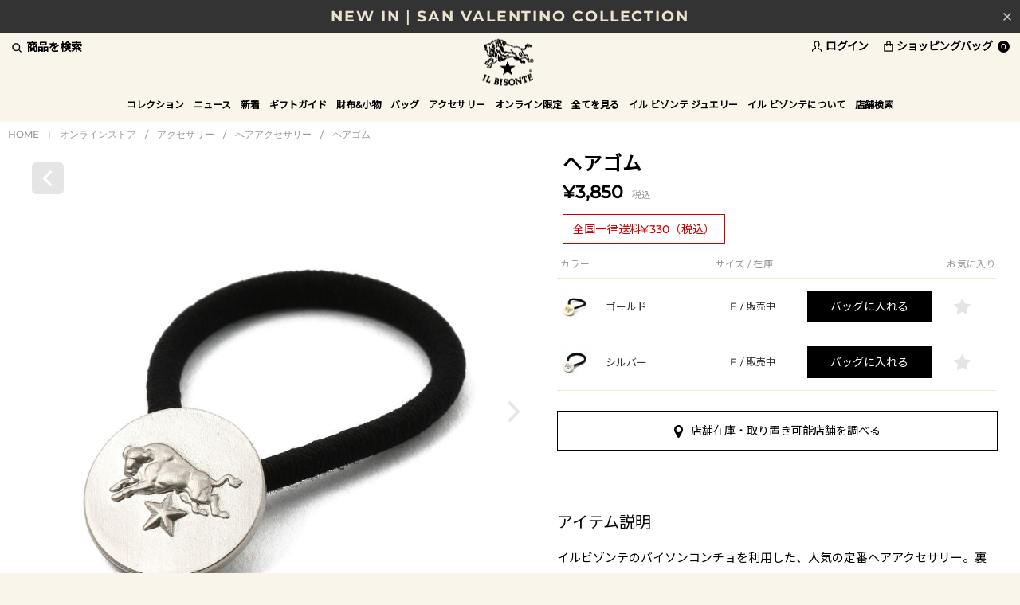

--- FILE ---
content_type: text/html; charset=utf-8
request_url: https://www.ilbisonte.jp/goods/54_1_5402300597
body_size: 37416
content:
<!DOCTYPE html>
<!--[if lt IE 7 ]> <html lang="ja" class="ie6"> <![endif]-->
<!--[if IE 7 ]>    <html lang="ja" class="ie7"> <![endif]-->
<!--[if IE 8 ]>    <html lang="ja" class="ie8"> <![endif]-->
<!--[if IE 9 ]>    <html lang="ja" class="ie9"> <![endif]-->
<!--[if (gt IE 9)|!(IE)]><!--> <html lang="ja"> <!--<![endif]-->
<head>
<meta http-equiv="content-type" content="text/html; charset=utf-8" />
  <!--[if lte IE 9]><meta http-equiv="X-UA-Compatible" content="IE=edge,chrome=1;" /><![endif]-->

  <script src="/assets/js/jquery-1.11.1.min.js"></script>
<meta name="title" content="ヘアゴム | へアアクセサリー | アクセサリー | オンラインストア | IL BISONTE (イル ビゾンテ) 日本公式オンラインストア" />
<meta name="robots" content="index, follow" />
<meta name="copyright" content="CORYRIGHTS (C) LOOK INC. ALL RIGHTS RESERVED" />
<meta name="description" content="IL BISONTE (イル ビゾンテ) 日本公式オンラインストアのヘアゴムの商品詳細ページです。" />
<meta name="keywords" content="ヘアゴム,へアアクセサリー,IL BISONTE,イル ビゾンテ,公式,通販,オンラインストア" />
<title>ヘアゴム | へアアクセサリー | アクセサリー | オンラインストア | IL BISONTE (イル ビゾンテ) 日本公式オンラインストア</title>


<meta name="viewport" content="width=device-width, initial-scale=1.0, minimum-scale=1.0, maximum-scale=1.0, user-scalable=no">

    <meta property="og:title" content="ヘアゴム"/> 
  <meta property="og:description" content="ヘアゴム | その他 | ONLINE STORE(オンラインストア) | IL BISONTE"/> 
  <meta property="og:image" content="https://ilbisnt-prod.store-image.jp/product/54_1_5402300597/54_1_5402300597_main.jpg?ts=20140409185105"/> 
  <meta property="og:url" content="https://www.ilbisonte.jp/goods/54_1_5402300597"/> 
   
  <meta property="og:type" content="website"/>

  <link rel="canonical" href="https://www.ilbisonte.jp/shop/onlinestore/item/view/shop_product_id/317" />

<!-- HTML5 shim, for IE6-8 support of HTML5 elements -->
<!--[if lt IE 9]>
  <script src="/assets/bootstrap/js/html5shiv.js"></script>
<![endif]-->

<!-- Le styles -->

<link href="https://fonts.googleapis.com/css?family=Noto+Sans+JP:wght@100&display=swap" rel="stylesheet">
<link href="https://fonts.googleapis.com/css2?family=EB+Garamond&display=swap" rel="stylesheet">
<link href="https://fonts.googleapis.com/css2?family=Montserrat:wght@300&display=swap" rel="stylesheet">

<link href="/assets/bootstrap/css/bootstrap-customize.css" rel="stylesheet">
<link href="/assets/bootstrap/css/bootstrap-ds2.css" rel="stylesheet">
<link href="/assets/boxer-master/jquery.fs.boxer.css" rel="stylesheet">
<link href="/assets/colorbox/colorbox.css" rel="stylesheet">
<link href="/assets/bxslider/jquery.bxslider.css" rel="stylesheet">
<link href="/assets/fancybox/jquery.fancybox.css" rel="stylesheet" >
<link href="/assets/lib/swiper/swiper.min.css" rel="stylesheet" >

<link href="/assets/latest/css/ilbisonte.css" rel="stylesheet">
<link href="/assets/latest/css/item-list.css" rel="stylesheet">

<link href="/assets/bootstrap/css/bootstrap-customize-responsive.css" rel="stylesheet">
<link href="/assets/bootstrap/css/bootstrap-ds2-responsive.css" rel="stylesheet">
<link href="/assets/latest/css/ilbisonte-responsive.css" rel="stylesheet">
<link href="/assets/latest/css/item-responsive.css" rel="stylesheet">

  <link href="/assets/latest/css/item-view.css" rel="stylesheet">





  
                <script type="text/javascript">
            var dataLayer = dataLayer || [];
            dataLayer.push({
                'PageType': 'Productpage',
                'HashedEmail': '',
                'Email': '',
                'ProductID': '317'
            });

            var AdsPageType = "product";
            var AdsProductId = "317";
            var AdsProductValue = "3500";
        </script>
        
  
  <!-- Google Tag Manager -->
  <script>(function(w,d,s,l,i){w[l]=w[l]||[];w[l].push({'gtm.start':
  new Date().getTime(),event:'gtm.js'});var f=d.getElementsByTagName(s)[0],
  j=d.createElement(s),dl=l!='dataLayer'?'&l='+l:'';j.async=true;j.src=
  'https://www.googletagmanager.com/gtm.js?id='+i+dl;f.parentNode.insertBefore(j,f);
  })(window,document,'script','dataLayer','GTM-PHB3WZ2');</script>
  <!-- End Google Tag Manager -->

    <!-- Global site tag (gtag.js) - Google Ads: 970362804 -->
<script async src="https://www.googletagmanager.com/gtag/js?id=AW-970362804"></script>
<script>
  window.dataLayer = window.dataLayer || [];
  function gtag(){dataLayer.push(arguments);}
  gtag('js', new Date());

  gtag('config', 'AW-970362804');
</script>

  <!-- GMCメタタグ -->
  <meta name="google-site-verification" content="0e6Nojn5oWseEwezXyTBmwAWv-mRJ0wsMcn9iWcpFUQ" />

<script async src="https://s.yimg.jp/images/listing/tool/cv/ytag.js"></script>
<script>
window.yjDataLayer = window.yjDataLayer || [];
function ytag() { yjDataLayer.push(arguments); }
ytag({"type":"ycl_cookie"});
</script>



<!-- Fav and touch icons -->
<link rel="apple-touch-icon-precomposed" href="/assets/images/webclip.png">
<link rel="icon" href="/favicon.ico" type="image/x-icon" />
<link rel="shortcut icon" type="image/x-icon" href="/favicon.ico">
<script type="text/javascript" src="/assets/latest/js/itemView.js"></script>
<script type="text/javascript" src="/_common/js/jquery/thickbox.js"></script>
<link rel="stylesheet" type="text/css" media="screen" href="/_common/css/thickbox.css" />
</head>

<body class="p-item-viewByProductCode free_shipping " >


  <!-- Google Tag Manager (noscript) -->
  <noscript><iframe src="https://www.googletagmanager.com/ns.html?id=GTM-PHB3WZ2"
  height="0" width="0" style="display:none;visibility:hidden"></iframe></noscript>
  <!-- End Google Tag Manager (noscript) -->


<div id="wrapper" >
  <header id="page-header" class="navbar navbar-static-top">
    <div id="header-info">
  <input type="checkbox" id="header-info-close" name="close">
  <label for="header-info-close">
    <img src="/assets/latest/images/header-close-g.png">
  </label>
  <div class="js-header-info swiper-container">
    <ul class="swiper-wrapper">
                      <li class="pc-shipping-bnr swiper-slide">
                      <a href="https://www.ilbisonte.jp/news/?path=20260115120001">
                      VALENTINE FAIR 開催                      </a>
                  </li>
                            <li class="pc-shipping-bnr swiper-slide">
                      <a href="https://www.ilbisonte.jp/shop/onlinestore/item/list/category_id/208">
                      NEW IN｜SAN VALENTINO COLLECTION                      </a>
                  </li>
                            <li class="pc-shipping-bnr swiper-slide">
                      <a href="https://www.ilbisonte.jp/shop/onlinestore/item/list/category_id/216">
                      BEST SELLER｜新しい年に新しいお財布を                      </a>
                  </li>
                </ul>
  </div>
</div>
    <div id="head-bar">
      <div class="container">
        <div class="hidden-phone search-pulldown-toggle">商品を検索</div>
        <div class="visible-phone" id="drawer-btn">
            <button class="btn_sp_nav">
                <i class="line b1"></i>
                <i class="line b2"></i>
                <i class="line b3"></i>
            </button>
        </div>
        <!-- Site logo/ -->
                  <div id="logo">
                          <a href="/">IL BISONTE (イル ビゾンテ) 日本公式オンラインストア</a>
                          </div>
                <!-- /Site logo -->
        <ul class="nav utility-nav">
          
                      <li class="login-nav hidden-phone"><a href="/login"><i>ログイン</i></a></li>
          
          <li class="visible-phone"><span href="#" class="search-pulldown-toggle"><i>商品を検索</i></span></li>

          <li class="cart-nav">
            <a href="/cart/index">
              <i>ショッピングバッグ</i>
              <div class="badge badge-wide">0</div>
            </a>
          </li>
        </ul>
      </div>
    </div><!-- /head-bar -->

    <nav class="global-navi-wrap">
        <div class="container">

            <div class="search-pulldown-toggle"><i></i></div>

                        <ul id="global-navi" class="hidden-phone">
              
  
            <li class="menu1 dropdown ">
    <a href="/collection/" role="button" class="dropdown-toggle" data-toggle="dropdown">コレクション</a>
    <div class="dropdown-menu">
      <span class="drawer-menu-close">コレクション</span>
      <ul class="dropdown-menu-inner">
        <li>
                    <a href="/collection/new/" class="child-category-dropdown-btn"><span class="en">2026</span>年 スプリング / サマー</a>
          <ul class="dropdown-menu child-category-dropdown-list collection space-bottom">
            <li><a href="/collection/new/list/new-model">ニューモデル</a></li>
            <li><a href="/collection/new/list/color-leather">カラーレザー</a></li>
            <li><a href="/collection/new/list/san-valentino-collection">サン ヴァレンティノ コレクション</a></li>              
            <li><a href="/collection/new/list/vintage-combination-leather">ヴィンテージ コンビネーション レザー</a></li>
            <li><a href="/collection/new/list/monogram-print-leather">モノグラム プリント レザー</a></li>
            <li><a href="/collection/new/list/star-embossed-leather">スター エンボスド レザー</a></li>
            <li><a href="/collection/new/list/checker-print-leather">チェッカー プリント レザー</a></li>
            <li><a href="/collection/new/list/stitch-collection">ステッチ コレクション</a></li>
            <li><a href="/collection/new/list/accessory">アクセサリー</a></li>
          </ul>
                  </li>
        <li class="">
            <a href="/collection/standard/" class="child-category-dropdown-btn">スタンダード</a>
            <ul class="dropdown-menu child-category-dropdown-list collection">
               <li>
                  <a href="/collection/standard/list/leather-bag" class="grand-child-category-dropdown-btn">レザーバッグ<span></span></a>
                  <ul class="dropdown-menu grand-child-category-dropdown-list">
                    <li><a href="/collection/standard/list/lb-crossbody-bag">クロスボディバッグ</a></li>
                    <li><a href="/collection/standard/list/lb-tote-hand-bag">トート<span class="en">&amp;</span>ハンドバッグ</a></li>
                    <li><a href="/collection/standard/list/lb-shoulder-other">ショルダーバッグ <span class="en">&amp;</span>その他</a></li>
                  </ul>
                </li>
               <li>
                  <a href="/collection/standard/list/wallet" class="grand-child-category-dropdown-btn">財布<span></span></a>
                  <ul class="dropdown-menu grand-child-category-dropdown-list">
                    <li><a href="/collection/standard/list/wl-long-wallet">長財布</a></li>
                    <li><a href="/collection/standard/list/wl-conpact-wallet">折財布</a></li>
                    <li><a href="/collection/standard/list/wl-coin-purse">コインパース</a></li>
                  </ul>
               </li>
               <li>
                  <a href="/collection/standard/list/canvas-bag" class="grand-child-category-dropdown-btn">キャンバスバッグ<span></span></a>
                  <ul class="dropdown-menu grand-child-category-dropdown-list">
                    <li><a href="/collection/standard/list/cb-crossbody-bag">クロスボディバッグ</a></li>
                    <li><a href="/collection/standard/list/cb-tote-bag">トート<span class="en">&amp;</span>ハンドバッグ</a></li>
                    <li><a href="/collection/standard/list/cb-shoulder-other">ショルダーバッグ <span class="en">&amp;</span>その他</a></li>
                  </ul>
               </li>
               <li>
                  <a href="/collection/standard/list/small-leather-goods" class="grand-child-category-dropdown-btn">小物<span></span></a>
                  <ul class="dropdown-menu grand-child-category-dropdown-list">
                    <li><a href="/collection/standard/list/sg-card-case">カードケース</a></li>
                    <li><a href="/collection/standard/list/sg-keyholder-keycase">キーケース<span class="en">&amp;</span>キーホルダー</a></li>
                    <li><a href="/collection/standard/list/sg-others">その他</a></li>
                  </ul>
               </li>
            </ul>
        </li>
        <li class="">
            <a class="menu-natale" href="/collection/croc-embossed-leather/list/croc-embossed-leather">クロコ エンボスドレザー</a>
            <a class="menu-natale" href="/collection/smooth-leather/list/smooth-leather">スムースレザー</a>
            <a class="menu-natale" href="/collection/vintage-smooth-leather/list/vintage-smooth-leather">ヴィンテージ スムースレザー</a>
            <a href="/collection/vintage-leather/list/vintage-leather">ヴィンテージ レザー</a>
            <a href="/collection/uomo/" class="child-category-dropdown-btn">ウォモ</a>
            <ul class="dropdown-menu child-category-dropdown-list">
                <li>
                    <a href="/collection/uomo/list/standard">スタンダード</a>
                    <ul class="dropdown-menu grand-child-category-dropdown-list">
                      <li><a href="/collection/uomo/list/sd-bag">バッグ</a></li>
                      <li><a href="/collection/uomo/list/sd-wallet">財布<span class="en">&amp;</span>小物</a></li>
                    </ul>
                </li>
            </ul>
        </li>
      </ul>
    </div>
    </li>
          </li>

        <li class="menu2 ">
      <a id="drop2" href="/news/">ニュース</a>
      <div class="dropdown-menu">
        <span class="drawer-menu-close">ニュース</span>
        <ul class="dropdown-menu-inner">
          <li><a href="/news/">全てを見る</a></li>
        </ul>
      </div>
    </li>
  
  

<li class="menu3 dropdown ">
    <a role="button" class="dropdown-toggle" data-toggle="dropdown" href="/shop/onlinestore/item/list/category_id/98">新着</a>        <div class="dropdown-menu">
        <span class="drawer-menu-close">新着</span>
        <ul class="dropdown-menu-inner">
                            <li><a href="/shop/onlinestore/item/list/category_id/98">全てを見る</a></li>
                                                                                                                                <li><a href="/shop/onlinestore/item/list/category_id/234">2026 SPRING SUMMER</a></li>
                                                        <li><a href="/shop/onlinestore/item/list/category_id/208">SAN VALENTINO COLLECTION</a></li>
                                                        <li><a href="/shop/onlinestore/item/list/category_id/227">2025 AUTUMN WINTER</a></li>
                                                        <li><a href="/shop/onlinestore/item/list/category_id/206">WINTER GIFT COLLECTION</a></li>
                                                        <li><a href="/shop/onlinestore/item/list/category_id/233">OLD LOGO PATCH COLLECTION</a></li>
                                                        <li><a href="/shop/onlinestore/item/list/category_id/192">MIZUNO COLLABORATION</a></li>
                                                        <li><a href="/shop/onlinestore/item/list/category_id/232">ANTIQUE LEATHER</a></li>
                                                        <li><a href="/shop/onlinestore/item/list/category_id/231">LOGO TAPE COLLECTION</a></li>
                                                        <li><a href="/shop/onlinestore/item/list/category_id/230">55TH COMBI BUTTON COLLECTION</a></li>
                                                        <li><a href="/shop/onlinestore/item/list/category_id/228">NEW MODEL</a></li>
                                                        <li><a href="/shop/onlinestore/item/list/category_id/229">COLOR LEATHER</a></li>
                                                        <li><a href="/shop/onlinestore/item/list/category_id/210">ARCHIVE COLLECTION</a></li>
                                </ul>
    </div>
    </li>


<li class="menu4 dropdown ">
    <a role="button" class="dropdown-toggle" data-toggle="dropdown" href="http://www.ilbisonte.jp/gift_guide/?0">ギフトガイド</a>        <div class="dropdown-menu">
        <span class="drawer-menu-close">ギフトガイド</span>
        <ul class="dropdown-menu-inner">
                                                                                        <li><a href="http://www.ilbisonte.jp/gift_guide/?0">ギフトガイド</a></li>
                <li><a href="/egift/?apias_s_id=40461">SNSで気軽に贈れるeギフト</a></li>
                <li><a href="/shop/onlinestore/item/list?color_status=all_color&amp;stock_available=1&amp;price_from=dummy&amp;price_to=10000">~ &yen;10,000</a></li>
                <li><a href="/shop/onlinestore/item/list?color_status=all_color&amp;stock_available=1&amp;price_from=10001&amp;price_to=20000">&yen;10,000 ~ &yen;20,000</a></li>
                <li><a href="/shop/onlinestore/item/list?color_status=all_color&amp;stock_available=1&amp;price_from=20001&amp;price_to=40000">&yen;20,000 ~ &yen;40,000</a></li>
                <li><a href="/shop/onlinestore/item/list?color_status=all_color&amp;stock_available=1&amp;price_from=40001">&yen;40,000 ~</a></li>
                                                                                            </ul>
    </div>
    </li>


<li class="menu5 dropdown ">
    <a role="button" class="dropdown-toggle" data-toggle="dropdown" href="/shop/onlinestore/item/list/category_id/108">財布&小物</a>        <div class="dropdown-menu">
        <span class="drawer-menu-close">財布&小物</span>
        <ul class="dropdown-menu-inner">
                            <li><a href="/shop/onlinestore/item/list/category_id/108">全てを見る</a></li>
                                                                                                                                <li><a href="/shop/onlinestore/item/list/category_id/175/color_status/one_color">べストセラー</a></li>
                                                        <li><a href="/shop/onlinestore/item/list/category_id/109">新作財布 & 小物</a></li>
                                                        <li><a href="/shop/onlinestore/item/list/category_id/110">長財布</a></li>
                                                        <li><a href="/shop/onlinestore/item/list/category_id/111">折財布</a></li>
                                                        <li><a href="/shop/onlinestore/item/list/category_id/185">ミニ財布</a></li>
                                                        <li><a href="/shop/onlinestore/item/list/category_id/112">コインパース</a></li>
                                                        <li><a href="/shop/onlinestore/item/list/category_id/186">全ての財布</a></li>
                                                                                                <li><a href="/shop/onlinestore/item/list/category_id/113">カードケース</a></li>
                                                        <li><a href="/shop/onlinestore/item/list/category_id/114">キーケース</a></li>
                                                        <li><a href="/shop/onlinestore/item/list/category_id/115">キーリング</a></li>
                                    </ul>
    </div>
    </li>


<li class="menu6 dropdown ">
    <a role="button" class="dropdown-toggle" data-toggle="dropdown" href="/shop/onlinestore/item/list/category_id/102">バッグ</a>        <div class="dropdown-menu">
        <span class="drawer-menu-close">バッグ</span>
        <ul class="dropdown-menu-inner">
                            <li><a href="/shop/onlinestore/item/list/category_id/102">全てを見る</a></li>
                                                                            <li><a href="/shop/onlinestore/item/list/category_id/174">ベストセラー</a></li>
                <li><a href="/shop/onlinestore/item/list/category_id/103">新作バッグ</a></li>
                                                                                <li><a href="/shop/onlinestore/item/list/category_id/104">クロスボディ & ショルダーバッグ</a></li>
                                                        <li><a href="/shop/onlinestore/item/list/category_id/105">トート & ハンドバッグ</a></li>
                                                        <li><a href="/shop/onlinestore/item/list/category_id/106">バックパック & ベルトバッグ</a></li>
                                                        <li><a href="/shop/onlinestore/item/list/category_id/107">その他</a></li>
                                </ul>
    </div>
    </li>


<li class="menu7 dropdown ">
    <a role="button" class="dropdown-toggle" data-toggle="dropdown" href="/shop/onlinestore/item/list/category_id/118">アクセサリー</a>        <div class="dropdown-menu">
        <span class="drawer-menu-close">アクセサリー</span>
        <ul class="dropdown-menu-inner">
                            <li><a href="/shop/onlinestore/item/list/category_id/118">全てを見る</a></li>
                                                                                                                                <li><a href="/shop/onlinestore/item/list/category_id/120">ブレスレット</a></li>
                                                        <li><a href="/shop/onlinestore/item/list/category_id/121">ネックレス & リング</a></li>
                                                        <li><a href="/shop/onlinestore/item/list/category_id/122">へアアクセサリー</a></li>
                                                        <li><a href="/shop/onlinestore/item/list/category_id/123">ストール & グローブ</a></li>
                                                        <li><a href="/shop/onlinestore/item/list/category_id/124">帽子</a></li>
                                                        <li><a href="/shop/onlinestore/item/list/category_id/125">ベルト</a></li>
                                                        <li><a href="/shop/onlinestore/item/list/category_id/126">ソックス</a></li>
                                                        <li><a href="/shop/onlinestore/item/list/category_id/127">タオル & ハンカチ</a></li>
                                                        <li><a href="/shop/onlinestore/item/list/category_id/128">ステーショナリー</a></li>
                                                        <li><a href="/shop/onlinestore/item/list/category_id/130">ケア用品</a></li>
                                                        <li><a href="/shop/onlinestore/item/list/category_id/116">ポーチ</a></li>
                                                            <li><a href="/shop/jewelry/item/list">イル ビゾンテ ジュエリー</a></li>
                                <li><a href="/shop/onlinestore/item/list/category_id/131">その他</a></li>
                                </ul>
    </div>
    </li>


<li class="menu8  ">
    <a role="button" class="dropdown-toggle" href="/shop/onlinestore/item/list/category_id/183/color_status/one_color/stock_available/1/price_from/dummy/price_to/dummy">オンライン限定</a>    </li>
      <li class="menu9">
      <a role="button" class="dropdown-toggle" href="/shop/onlinestore/item/list/">全てを見る</a>
    </li>
          <li class="menu9 dropdown  jewelry-dropdown-menu">
      <a href="/jewelry/" role="button" class="dropdown-toggle" data-toggle="dropdown">イル ビゾンテ ジュエリー</a>
        <div class="dropdown-menu">
        <ul class="dropdown-menu-inner">
          <li class="jewelry-dropdown-menu-first">
              <a href="/jewelry/list/925sterling" class="child-category-dropdown-btn">スターリングシルバー</a>
              <a href="/jewelry/list/leather" class="child-category-dropdown-btn">レザーグッズ</a>
          </li>
          <li class="jewelry-dropdown-menu-second">
              <a href="/jewelry/about/" class="child-category-dropdown-btn">イル ビゾンテ ジュエリーについて</a>
              <a href="/jewelry/guide/" class="child-category-dropdown-btn">ガイド</a>
              <ul class="dropdown-menu grand-child-category-dropdown-list">
                <li><a href="/jewelry/guide/" class="child-category-dropdown-btn">包装について</a></li>
                <li><a href="/jewelry/guide/?c=1" class="child-category-dropdown-btn">ケアガイド</a></li>
              </ul>
              <a class="menu-natale" href="/shops/?area=jewelry">取り扱い店舗</a>
          </li>
          <li class="jewelry-dropdown-menu-third">
              <a href="/shop/jewelry/item/list" class="menu-natale">オンラインストア</a>
              <a href="/shop/jewelry/item/list/category_id/198">ETSUSHI COLLABORATION</a>
          </li>
          <li class="jewelry-dropdown-menu-fourth">
            <img data-src="//ds-assets.store-image.jp/ilbisonte/jewelry/images/jewelry-gnavi.jpg" alt="">
          </li>
        </ul>
      </div>
    </li>
    
  
  <li class="menu8 dropdown ">
    <a href="/about/" role="button" class="dropdown-toggle" data-toggle="dropdown">イル ビゾンテについて</a>
    <div class="dropdown-menu">
      <span class="drawer-menu-close">イル ビゾンテについて</span>
      <span class="footer-only-block hide"><a href="/about/"><span class="en">ABOUT IL BISONTE</span></a></span>
      <ul class="dropdown-menu-inner about">
        <li class="footer-only-hide"><a href="/about/"><span class="en">ABOUT IL BISONTE TOP</span></a></li>
        <li><a href="/about/a-love-story/"><span class="en">A LOVE STORY</span></a></li>
        <li><a href="/about/crafts-materials/"><span class="en">CRAFTS &amp; MATERIALS</span></a></li>
        <li><a href="/about/beautiful-aging/"><span class="en">BEAUTIFUL AGING</span></a></li>
        <li><a href="/about/parlare-conlemani/"><span class="en">PARLARE CON LE MANI</span></a></li>
        <li><a href="/about/how-to-use/">お手入れについて</a></li>
        <li><a href="/about/omotesando-tokyo/"><span class="en">OMOTESANDO , TOKYO</span></a></li>
        <li><a href="/about/daikanyama-tokyo/"><span class="en">DAIKANYAMA , TOKYO</span></a></li>
        <li><a href="/all_time_recommendations/"><span class="en">ALL-TIME RECOMMENDATIONS<br>Vol.01</span></a></li>
        <li><a href="/all_time_recommendations/vol2/"><span class="en">ALL-TIME RECOMMENDATIONS<br>Vol.02</span></a></li>
                  <li><a href="/story_of_your_life/"><span class="en">STORY OF YOUR LIFE</span></a></li>
                <li><a href="/leather_products_2024/?apias_s_id=36974"><span>新しい季節のパートナーに</span></a></li>
      </ul>
    </div>
  </li>

      <li class="menu7 dropdown ">
      <a href="/shops/" role="button" class="dropdown-toggle" data-toggle="dropdown">店舗検索</a>
      <div class="dropdown-menu">
        <span class="drawer-menu-close">店舗検索</span>
        <ul class="dropdown-menu-inner">
          <li class="visible-phone"><a href="/shops/">店舗検索<span class="en">TOP</span></a></li>
          <li><a href="/shops/?area=kanto"><span>関東</span></a></li>
          <li><a href="/shops/?area=tohoku"><span>北海道・東北</span></a></li>
          <li><a href="/shops/?area=kousinetu"><span>甲信越・北陸</span></a></li>
          <li><a href="/shops/?area=tokai"><span>東海</span></a></li>
          <li><a href="/shops/?area=kinki"><span>近畿</span></a></li>
          <li><a href="/shops/?area=chugoku"><span>中国・四国</span></a></li>
          <li><a href="/shops/?area=kyusyu"><span>九州</span></a></li>
          <li><a href="/shops/?area=outlet"><span>アウトレット</span></a></li>
          <li><a href="/shops/?area=onlinestore"><span>オンラインストア</span></a></li>
          <li><a href="/shops/?area=jewelry"><span>イル ビゾンテ ジュエリー</span></a></li>
          <li><a href="/shops/?area=overseas"><span>海外</span></a></li>
        </ul>
      </div>
    </li>
  
              </ul>

                          <div class="login-nav"><a href="/login"><i></i></a></div>
            
            <div class="cart-nav">
              <a href="/cart/index">
                <i></i><div class="badge badge-wide">0</div>
              </a>
            </div>
        </div>

        <div id="search-pulludown-content">
          <div id="search-pulldown">
            <form class="navbar-form ga-submit-event" method="GET" ga-event-category="Site Search" action="/item/search/sa_control/1">
              <input id="search-desktop" placeholder="何をお探しですか？" class="search-text" type="text" name="keyword" value="" /><button type="submit" class="btn search-btn">検索</button>
            </form>
          </div>
        </div>

    </nav>

  </header>

  <main id="page-body">

          <div class="container">
    
    
<div class="breadcrumb-wrap">
    <div class="container">
        <ul class="breadcrumb">
            
                                    <li><a href="/">HOME</a></li>
                    <li><span class="divider">|</span></li>
                                    <li><a href="/shop/onlinestore">オンラインストア</a></li>
                    <li><span class="divider">/</span></li>
                                    <li><a href="/shop/onlinestore/item/list/category_id/118">アクセサリー</a></li>
                    <li><span class="divider">/</span></li>
                                    <li><a href="/shop/onlinestore/item/list/category_id/122">へアアクセサリー</a></li>
                    <li><span class="divider">/</span></li>
                                    <li><a href="/shop/onlinestore/item/view/shop_product_id/317">ヘアゴム</a></li>
                    
                    </ul>
    </div>
</div>





<script type="text/javascript"><!--
  function ds2_get_select_cs_ajax_url(product_id, cs_id){
    return '/item/ajax_input' + '/shop_product_id/' + product_id + '/product_cs_id/' + cs_id;
  };

  function ds2_get_add_watch_list_url(product_id, cs_id){
    return '/item/add_watch_list' + '/shop_product_id/' + product_id + '/product_cs_id/' + cs_id;
  };

  function ds2_regist_rearrival_mail_url(cs_id, mail_address, is_mobile){
    address = encodeURIComponent(mail_address);
    return '/item/ajax_mail' + '/shop_product_id/' + 317 + '/product_cs_id/' + cs_id + '/address/' + address;
  };

/*$(document).ready(function(){
  var fcs_id = "";
  var fcs_status = "";
  $('.select_quantity_default').not(".gift_select").each(function(){

    fcs_id = $(this).data('cs-id');
    fcs_status = $(this).data('status');


    if(fcs_id != "" && fcs_status != "soldout"){
      var tagSet = "";
      var _self = this;
      $.ajax({

        //ds2_get_select_cs_ajax_url() は、viewSuccess.phpで定義
        url:        ds2_get_select_cs_ajax_url($('#ds2_product_id').val(), fcs_id),
        dataType:   'json',
        cache:      false,
        success:    function(result) {
                      tagSet = result.quantity;
                      if(tagSet){
                        $(_self).find('select').html(tagSet);
                      }
                    },
        error:      function(XMLHttpRequest, textStatus, errorThrown) {
                      location.reload();
                    }
      });
    }

    fcs_id = "";
    fcs_status = "";

  });
  return false;
});*/

--></script>



<div id="fb-root"></div>
<script>(function(d, s, id) {
  var js, fjs = d.getElementsByTagName(s)[0];
  if (d.getElementById(id)) return;
  js = d.createElement(s); js.id = id;
  js.src = "//connect.facebook.net/ja_JP/all.js#xfbml=1";
  fjs.parentNode.insertBefore(js, fjs);
}(document, 'script', 'facebook-jssdk'));</script>



<!---main_content-->

<div id="view">
  <div class="row-fluid row-nomargin">

  <!--商品名-->
  <div id="item-name" class="span6">

    
    <h1>ヘアゴム</h1>
        <div class="price">&yen;3,850<span class="tax">税込</span></div>
        <div class="icon icon-component">
      
    </div>

    <div class="freeshipping">
        <div class="freeshipping_inner">全国一律送料¥330（税込）</div>
    </div>

  </div>


  <!--商品画像-->
  <div id="item-image" class="span6">
      <div class="back-to-list">
          <a href="javascript:history.back();">
              <img src="/assets/latest/images/view/v-back-list.png" alt="">
          </a>
      </div>
            <div id="main-item">
          <div class="swiper-container main">
              <ul class="swiper-wrapper">
                  <li class="swiper-slide swiper-slide-main" data-num='item_0'>
                      <a href="https://ilbisnt-prod.store-image.jp/product/54_1_5402300597/54_1_5402300597_color_0057.jpg?ts=20180511170657" class="popzoom zoom1 hidden-phone">
                          <img src="https://ilbisnt-prod.store-image.jp/product/54_1_5402300597/54_1_5402300597_color_0057.jpg?ts=20180511170657" alt="ヘアゴム">
                      </a>
                      <a href="https://ilbisnt-prod.store-image.jp/product/54_1_5402300597/54_1_5402300597_color_0057.jpg?ts=20180511170657" class="popzoom zoom2 visible-phone">
                          <img src="https://ilbisnt-prod.store-image.jp/product/54_1_5402300597/54_1_5402300597_color_0057.jpg?ts=20180511170657" alt="ヘアゴム">
                      </a>
                  </li>
                                        <li class="swiper-slide" data-num="item_1">
                          <a href="https://ilbisnt-prod.store-image.jp/product/54_1_5402300597/54_1_5402300597_detail_01.jpg?ts=20180511170720" class="popzoom zoom1 hidden-phone" >
                              <img src="https://ilbisnt-prod.store-image.jp/product/54_1_5402300597/54_1_5402300597_detail_01.jpg?ts=20180511170720" alt="">
                          </a>
                          <a href="https://ilbisnt-prod.store-image.jp/product/54_1_5402300597/54_1_5402300597_detail_01.jpg?ts=20180511170720" class="popzoom zoom2 visible-phone" >
                              <img src="https://ilbisnt-prod.store-image.jp/product/54_1_5402300597/54_1_5402300597_detail_01.jpg?ts=20180511170720" alt="">
                          </a>
                      </li>
                                        <li class="swiper-slide" data-num="item_2">
                          <a href="https://ilbisnt-prod.store-image.jp/product/54_1_5402300597/54_1_5402300597_detail_02.jpg?ts=20180511170722" class="popzoom zoom1 hidden-phone" >
                              <img src="https://ilbisnt-prod.store-image.jp/product/54_1_5402300597/54_1_5402300597_detail_02.jpg?ts=20180511170722" alt="">
                          </a>
                          <a href="https://ilbisnt-prod.store-image.jp/product/54_1_5402300597/54_1_5402300597_detail_02.jpg?ts=20180511170722" class="popzoom zoom2 visible-phone" >
                              <img src="https://ilbisnt-prod.store-image.jp/product/54_1_5402300597/54_1_5402300597_detail_02.jpg?ts=20180511170722" alt="">
                          </a>
                      </li>
                                        <li class="swiper-slide" data-num="item_3">
                          <a href="https://ilbisnt-prod.store-image.jp/product/54_1_5402300597/54_1_5402300597_detail_03.jpg?ts=20180511170724" class="popzoom zoom1 hidden-phone" >
                              <img src="https://ilbisnt-prod.store-image.jp/product/54_1_5402300597/54_1_5402300597_detail_03.jpg?ts=20180511170724" alt="">
                          </a>
                          <a href="https://ilbisnt-prod.store-image.jp/product/54_1_5402300597/54_1_5402300597_detail_03.jpg?ts=20180511170724" class="popzoom zoom2 visible-phone" >
                              <img src="https://ilbisnt-prod.store-image.jp/product/54_1_5402300597/54_1_5402300597_detail_03.jpg?ts=20180511170724" alt="">
                          </a>
                      </li>
                                        <li class="swiper-slide" data-num="item_4">
                          <a href="https://ilbisnt-prod.store-image.jp/product/54_1_5402300597/54_1_5402300597_detail_04.jpg?ts=20180511170728" class="popzoom zoom1 hidden-phone" >
                              <img src="https://ilbisnt-prod.store-image.jp/product/54_1_5402300597/54_1_5402300597_detail_04.jpg?ts=20180511170728" alt="">
                          </a>
                          <a href="https://ilbisnt-prod.store-image.jp/product/54_1_5402300597/54_1_5402300597_detail_04.jpg?ts=20180511170728" class="popzoom zoom2 visible-phone" >
                              <img src="https://ilbisnt-prod.store-image.jp/product/54_1_5402300597/54_1_5402300597_detail_04.jpg?ts=20180511170728" alt="">
                          </a>
                      </li>
                                </ul>
                            <span class="item-icn-zoom" data-thumb-num='item_0'>
                  <a href="https://ilbisnt-prod.store-image.jp/product/54_1_5402300597/54_1_5402300597_color_0057.jpg?ts=20180511170657" class="popzoom zoom1 hidden-phone"><img src="/assets/latest/images/view/v-zoom.png" alt=""></a>
                  <a href="https://ilbisnt-prod.store-image.jp/product/54_1_5402300597/54_1_5402300597_color_0057.jpg?ts=20180511170657" class="popzoom zoom2 visible-phone"><img src="/assets/latest/images/view/v-zoom.png" alt=""></a>
              </span>
                            <span class="item-icn-zoom" data-thumb-num="item_1">
                  <a href="https://ilbisnt-prod.store-image.jp/product/54_1_5402300597/54_1_5402300597_detail_01.jpg?ts=20180511170720" class="popzoom zoom1 hidden-phone" ><img src="/assets/latest/images/view/v-zoom.png" alt=""></a>
                  <a href="https://ilbisnt-prod.store-image.jp/product/54_1_5402300597/54_1_5402300597_detail_01.jpg?ts=20180511170720" class="popzoom zoom2 visible-phone" ><img src="/assets/latest/images/view/v-zoom.png" alt=""></a>
              </span>
                            <span class="item-icn-zoom" data-thumb-num="item_2">
                  <a href="https://ilbisnt-prod.store-image.jp/product/54_1_5402300597/54_1_5402300597_detail_02.jpg?ts=20180511170722" class="popzoom zoom1 hidden-phone" ><img src="/assets/latest/images/view/v-zoom.png" alt=""></a>
                  <a href="https://ilbisnt-prod.store-image.jp/product/54_1_5402300597/54_1_5402300597_detail_02.jpg?ts=20180511170722" class="popzoom zoom2 visible-phone" ><img src="/assets/latest/images/view/v-zoom.png" alt=""></a>
              </span>
                            <span class="item-icn-zoom" data-thumb-num="item_3">
                  <a href="https://ilbisnt-prod.store-image.jp/product/54_1_5402300597/54_1_5402300597_detail_03.jpg?ts=20180511170724" class="popzoom zoom1 hidden-phone" ><img src="/assets/latest/images/view/v-zoom.png" alt=""></a>
                  <a href="https://ilbisnt-prod.store-image.jp/product/54_1_5402300597/54_1_5402300597_detail_03.jpg?ts=20180511170724" class="popzoom zoom2 visible-phone" ><img src="/assets/latest/images/view/v-zoom.png" alt=""></a>
              </span>
                            <span class="item-icn-zoom" data-thumb-num="item_4">
                  <a href="https://ilbisnt-prod.store-image.jp/product/54_1_5402300597/54_1_5402300597_detail_04.jpg?ts=20180511170728" class="popzoom zoom1 hidden-phone" ><img src="/assets/latest/images/view/v-zoom.png" alt=""></a>
                  <a href="https://ilbisnt-prod.store-image.jp/product/54_1_5402300597/54_1_5402300597_detail_04.jpg?ts=20180511170728" class="popzoom zoom2 visible-phone" ><img src="/assets/latest/images/view/v-zoom.png" alt=""></a>
              </span>
                            <div class="swiper-button-prev"></div>
              <div class="swiper-button-next"></div>
          </div>
      </div>
      <div class="swiper-container thumbnail">
          <ul class="swiper-wrapper">
              <li class="swiper-slide swiper-thumb-main">
                  <img src="https://ilbisnt-prod.store-image.jp/product/54_1_5402300597/54_1_5402300597_color_0057.jpg?ts=20180511170657" alt="ヘアゴム">
              </li>
                                              <li class="swiper-slide">
                      <img src="https://ilbisnt-prod.store-image.jp/product/54_1_5402300597/54_1_5402300597_detail_01.jpg?ts=20180511170720" alt="">
                  </li>
                                <li class="swiper-slide">
                      <img src="https://ilbisnt-prod.store-image.jp/product/54_1_5402300597/54_1_5402300597_detail_02.jpg?ts=20180511170722" alt="">
                  </li>
                                <li class="swiper-slide">
                      <img src="https://ilbisnt-prod.store-image.jp/product/54_1_5402300597/54_1_5402300597_detail_03.jpg?ts=20180511170724" alt="">
                  </li>
                                <li class="swiper-slide">
                      <img src="https://ilbisnt-prod.store-image.jp/product/54_1_5402300597/54_1_5402300597_detail_04.jpg?ts=20180511170728" alt="">
                  </li>
                                      </ul>
      </div>
  </div>


  <!--商品詳細-->
  <div id="item-detail" class="span6">


<script type="text/javascript">
(function () {
    if (typeof window.console === "undefined") {
         window.console = {}
    }
    if (typeof window.console.log !== "function") {
         window.console.log = function () {}
    }
})();

/*jQuery(function($) {
//  プルダウンの場合
//  $('#ds2_select_cs').one('click', function() {
//  展開型の場合
  $(window).one('scroll', function() {
    try {
//      var sku = $('.inventory .inventory-sku').length;
      if ( _gat ) {
        var shop = "DiamondHead Shop";
        var item = "[54_1_5402300597] - [ヘアゴム]";
//        var percentage = ( sku > 0 ? $('.inventory .inventory-sku.sku-stockout').length / sku : 1 ) * 100;
        var percentage = ($('#ds2_form_cs_selector').data('inventory') != null)? $('#ds2_form_cs_selector').data('inventory'): null;
        var pt = _gat._getTracker('UA-xxxxxxxx-1');
        // Debug
        // console.log(array('inventory', shop, item, percentage));
        console.log(percentage);
        pt._trackEvent('inventory', shop, item, percentage);
      }
    } catch(e) {
      console.log(e);
    }
  });
});*/
</script>


    <div class="csListPulldown">
      <div class="csListPulldown-ttl hidden-desktop">ショッピングバッグに入れる<div class="csListPulldown-close top hidden-desktop"></div></div>
    
    <form id="ds2_form_cs_selector" name="formCart" action="/cart/put_products" method="post" style="clear:both;" data-inventory="0">      <script type="text/javascript">
//<![CDATA[
//コンポーネントで独立して動作できるように専用関数を発行する
function ds2_component_get_add_watch_list_url(cs_id){
  return '/item/add_watch_list' + '/shop_product_id/' + 317 + '/product_cs_id/' + cs_id;
};

var form_switch = false;
$(function(){
  //カートへ追加の処理
  var cs_id,
      num;

  $('.addToCart').click(function(){
    cs_id = $(this).closest('.select_quantity_default').attr('data-cs-id');
    num = $(this).closest('.select_quantity_default').find("select").val();
    $('#ds2_select_cs').attr('value',cs_id);
    $('#ds2_select_quantity').attr('value',num);
    $('#ds2_form_cs_selector').submit();
  });

  //お気に入りに追加の処理
  $('.productFavorite').click(function(){
    cs_id = $(this).closest('.select_quantity_default').attr('data-cs-id');

    if(cs_id){
      location.href = ds2_component_get_add_watch_list_url(cs_id);
      return false;
    }
  });

  //再入荷登録処理
  $(".btn_regist_rearrival_mail").click(function(){
    //$('#text').text("受付中...");
    var rearrivalCsId = $(this).closest('.rearrival-mail-form').data('cs-id');
    var is_mobile = $("input[name*='carrier']:checked").val();

    var mail_address = '';
    if (is_mobile == 1) {
      mail_address = $('#mail_account').val() + '@' + $('#mail_domain').children(':selected').text();
    } else {
      mail_address = $('#mail_address').val();
    }

    var resultMsg = "";
    $.ajax({
      url:        ds2_regist_rearrival_mail_url(rearrivalCsId, mail_address, is_mobile),
      dataType:   'json',
      cache:      false,
      success:    function(result) {
            resultMsg = result.msg;
            },
      error:      function(XMLHttpRequest, textStatus, errorThrown) {
            location.reload();
            },
      complete:   function(){
                    if(resultMsg.match(/success/)){
                      $('#rearrivalInputAlert').text("再入荷メールの受付を登録しました。");
//                      $('.popover > .popover-content').text("再入荷メールの受付を登録しました。");
//                      alert("再入荷メールの受付を登録しました。");
                    }else if(resultMsg.match(/error/)){
                      $('#rearrivalInputAlert').text("メールアドレスが既に登録済みか、空になっています。ご確認の上、再度登録を行って下さい。");
//                      $('.popover > .popover-content').text("メールアドレスが既に登録済みか、空になっています。ご確認の上、再度登録を行って下さい。");
//                      alert("すでに登録済みのメールアドレスです。");
                    }
                    /*setTimeout(function(){
                      $('#text').fadeOut(1000,function(){
                        $(this).remove();
                        $(".rearrival-mail-form").fadeOut("fast");
                        form_switch = false;
                      });
                    },2500);*/
            }
    });

    return false;

  });

  //再入荷PC・携帯の表示非表示
  var is_mobile = $("input[name*='carrier']:checked").val();
  if(is_mobile == 1){
    $('.pc-mail-address').hide();
    $('.mo-mail-address').show();
  }else{
    $('.mo-mail-address').hide();
    $('.pc-mail-address').show();
  }
  $("input[name*='carrier']").change(function(){
    var is_mobile = $("input[name*='carrier']:checked").val();
    if(is_mobile == 1){
      $('.pc-mail-address').hide();
      $('.mo-mail-address').show();
      $('#rearrivalInputAlert').text("");
    }else{
      $('.mo-mail-address').hide();
      $('.pc-mail-address').show();
      $('#rearrivalInputAlert').text("");
    }
  });

  /*var popOverDefaultSet = {
    "title":'再入荷お知らせ',
    "content":'受付中...',
    "placement":'left'
    };

  $('.btn_regist_rearrival_mail').popover(popOverDefaultSet);*/
});

//]]>
</script>



<script type="text/javascript">
function is_mobile(){
  var ua = "";
  var is_mobile_flag = false;
  ua = navigator.userAgent.toLowerCase();
  if(ua.match(/iPhone|iPod|Android/i)){
    is_mobile_flag = true;
  }
  return is_mobile_flag;
}

$(function(){
  //再入荷お知らせメール
    var reCsId = "";
    var oldCsId = "";
    var startPosition = "";

  //再入荷登録フォーム表示・更新
  $('.rearrivalAlert').click(function(){
    $('#rearrivalInputAlert').text("");
    reCsId = $(this).closest('.select_quantity_default').attr('data-cs-id');
    reQVal = $("#ds2_select_quantity").val();

    if(oldCsId == reCsId && form_switch){
      $('.rearrival-mail-form').fadeOut("fast");
      $('#popup-overlay').fadeOut("fast");
      oldCsId = 0;
      form_switch = false;
      return false;
    } else {
      oldCsId = reCsId;
    }

    $('.rearrival-mail-form').data('cs-id',reCsId);
    //$(this).closest('.mail-form-base').append($('.rearrival-mail-form').fadeIn());

    $(this).closest('.select_quantity_default').append($('.rearrival-mail-form'));

    if( $(window).width() > 979 ) {
      var pos_top = '53px';
    } else {
      var pos_top = 'calc( ' + $( "#ds2_form_cs_selector" ).outerHeight() + 'px - (' + $( "#ds2_form_cs_selector" ).outerHeight() + 'px / 2 ) + 50px )';
    }

    $('.rearrival-mail-form').css( {'top':pos_top} ).fadeIn();

    form_switch = true;

    //カラーサイズ表示
    var productColor = $(this).closest('.select_quantity_default').find(".color, .color-blank").attr("data-color-name");
    var productSize = $(this).closest('.select_quantity_default').find(".salse-status").attr("data-size-name");
    $(".rearrivalColor").html(productColor);
    $(".rearrivalSize").html(productSize);

    return false;
  });

  $("#closeRearrivalArea, #popup-overlay").click(function(){
    $('#rearrivalInputAlert').text("");
    $(".rearrival-mail-form").fadeOut("fast");
    $('#popup-overlay').fadeOut("fast");
    form_switch = false;
    return false;
  });

});


$(document).ready(function(){

  $('.rearrivalAlert').removeAttr('disabled');
  $('.productFavorite').removeAttr('disabled');

  var fcs_id = "";
  var fcs_status = "";
  $('.select_quantity_default').not(".gift_select").each(function(){

    fcs_id = $(this).data('cs-id');
    fcs_status = $(this).data('status');

    if(fcs_id != "" && fcs_status != "soldout"){
      var tagSet = "";
      var _self = this;
      $.ajax({

        //ds2_get_select_cs_ajax_url() は、viewSuccess.phpで定義
        url:        ds2_get_select_cs_ajax_url($('#ds2_product_id').val(), fcs_id),
        dataType:   'json',
        cache:      false,
        success:    function(result) {
                      tagSet = result.quantity;
                      if(tagSet){
                        $(_self).find('select').html(tagSet);
                      }
                    },
        error:      function(XMLHttpRequest, textStatus, errorThrown) {
                      location.reload();
                    }
      });
    }

    fcs_id = "";
    fcs_status = "";

  });
  return false;
});

</script>



<input id="ds2_product_id" type="hidden" name="product_id[0]" value="317" /><input id="ds2_select_cs" type="hidden" name="cs_id[0]" value="" /><input id="ds2_select_quantity" type="hidden" name="num[0]" value="1">
<div id="csListType">


<ul class="select-product caption">
  <li>
    <div class="select-product-inner">
      <div class="cl1">カラー</div>
      <div class="cl2"></div>
      <div class="cl3">サイズ / 在庫</div>
      <div class="cl4">お気に入り</div>
    </div>
  </li>
</ul>

<ul class="select-product table">

        
    <li class="select_quantity_default" data-color-ids="44" data-cs-id="1430" data-status="">
      <div class="select-product-inner">
                  <div class="cl1 color-thumbs" data-color-ids="44" >
            <a href="https://ilbisnt-prod.store-image.jp/product/54_1_5402300597/54_1_5402300597_color_0044.jpg?ts=20180511170700" class="_hover _preview zoom1 hidden-phone">
              <img src="https://ilbisnt-prod.store-image.jp/product/54_1_5402300597/54_1_5402300597_color_0044_108x120.jpg?ts=20180511174628" alt="ゴールド">
            </a>
            <a href="https://ilbisnt-prod.store-image.jp/product/54_1_5402300597/54_1_5402300597_color_0044.jpg?ts=20180511170700" class="zoom3 visible-phone-inline">
              <img src="https://ilbisnt-prod.store-image.jp/product/54_1_5402300597/54_1_5402300597_color_0044_108x120.jpg?ts=20180511174628" alt="ゴールド">
            </a>
          </div>
        
                  <div class="cl2 color" data-color-name="ゴールド">ゴールド</div>
        
        <div class="cl3 salse-status" data-size-name="F">
                    <span>F</span>
          <span>/</span>
          <span>販売中</span>
        </div>

        
        <div class="cl4 item_submit_btn_block">
                      <div class="btn btn_cart addToCart" data-code-cscode="54_1_5402300597_12_09">バッグに入れる
            </div>
                    <div class="btn productFavorite" data-code-cscode="54_1_5402300597_12_09" data-code="54_1_5402300597"></div>
        </div>

      </div>
    </li>
              
    <li class="select_quantity_default" data-color-ids="57" data-cs-id="1429" data-status="">
      <div class="select-product-inner">
                  <div class="cl1 color-thumbs" data-color-ids="57" >
            <a href="https://ilbisnt-prod.store-image.jp/product/54_1_5402300597/54_1_5402300597_color_0057.jpg?ts=20180511170657" class="_hover _preview zoom1 hidden-phone">
              <img src="https://ilbisnt-prod.store-image.jp/product/54_1_5402300597/54_1_5402300597_color_0057_108x120.jpg?ts=20180511174621" alt="シルバー">
            </a>
            <a href="https://ilbisnt-prod.store-image.jp/product/54_1_5402300597/54_1_5402300597_color_0057.jpg?ts=20180511170657" class="zoom3 visible-phone-inline">
              <img src="https://ilbisnt-prod.store-image.jp/product/54_1_5402300597/54_1_5402300597_color_0057_108x120.jpg?ts=20180511174621" alt="シルバー">
            </a>
          </div>
        
                  <div class="cl2 color" data-color-name="シルバー">シルバー</div>
        
        <div class="cl3 salse-status" data-size-name="F">
                    <span>F</span>
          <span>/</span>
          <span>販売中</span>
        </div>

        
        <div class="cl4 item_submit_btn_block">
                      <div class="btn btn_cart addToCart" data-code-cscode="54_1_5402300597_11_09">バッグに入れる
            </div>
                    <div class="btn productFavorite" data-code-cscode="54_1_5402300597_11_09" data-code="54_1_5402300597"></div>
        </div>

      </div>
    </li>
          
</ul>

    <div class="rearrival-mail-form" data-cs-id="0" style="display: none;">
    <p class="rearrivalform-text">
    こちらのアイテムが再入荷した際、メールにてお知らせします。ご希望のカラー・サイズ欄の「再入荷お知らせ」を選択し、メールアドレスをご入力ください。
尚、再入荷した際のお知らせメールは21時以降に配信されます。
当サービスは、ご購入をお約束するものではありません。    </p>

    <dl class="rearrivalform-color">
      <dt>カラー</dt>
      <dd><span class="rearrivalColor"></span> / <span class="rearrivalSize"></span></dd>
    </dl>
    <dl class="rearrivalform-to">
      <dt>メール連絡先</dt>
      <dd>
        <label class="radio inline"><input type="radio" name="carrier" id="carrier_2" value="2" checked="checked" />PC</label>
        <label class="radio inline"><input type="radio" name="carrier" id="carrier_1" value="1" />携帯</label>
      </dd>
      <p>※i.softbank.jpはPC扱いです</p>
    </dl>
    <div class="pc-mail-address form-inline">
      <input type="text" name="mail_address" id="mail_address" value="" placeholder="メールアドレス" class="jq-placeholder" />    </div>
    <div class="mo-mail-address form-inline" style="display: none;">
      <input type="text" name="mail_account" id="mail_account" value="" placeholder="メールアドレス" class="jq-placeholder" /> @ <select name="mail_domain" id="mail_domain"><option value="">ドメインを選択</option>
<option value="1">docomo.ne.jp</option>
<option value="2">ezweb.ne.jp</option>
<option value="3">softbank.ne.jp</option>
<option value="4">d.vodafone.ne.jp</option>
<option value="5">h.vodafone.ne.jp</option>
<option value="6">t.vodafone.ne.jp</option>
<option value="7">c.vodafone.ne.jp</option>
<option value="8">r.vodafone.ne.jp</option>
<option value="9">k.vodafone.ne.jp</option>
<option value="10">n.vodafone.ne.jp</option>
<option value="11">s.vodafone.ne.jp</option>
<option value="12">q.vodafone.ne.jp</option>
<option value="13">disney.ne.jp</option>
<option value="14">mopera.net</option>
<option value="15">dwmail.jp</option>
<option value="16">emnet.ne.jp</option>
<option value="17">vertuclub.ne.jp</option>
<option value="18">jp-d.ne.jp</option>
<option value="19">jp-h.ne.jp</option>
<option value="20">jp-t.ne.jp</option>
<option value="21">jp-c.ne.jp</option>
<option value="22">jp-r.ne.jp</option>
<option value="23">jp-k.ne.jp</option>
<option value="24">jp-n.ne.jp</option>
<option value="25">jp-s.ne.jp</option>
<option value="26">jp-q.ne.jp</option>
<option value="27">.biz.ezweb.ne.jp</option>
<option value="28">ido.ne.jp</option>
<option value="29">sky.tkk.ne.jp</option>
<option value="30">sky.tkc.ne.jp</option>
<option value="31">sky.tu -ka.ne.jp</option>
<option value="32">pdx.ne.jp</option>
<option value="33">di.pdx.ne.jp</option>
<option value="34">dj.pdx.ne.jp</option>
<option value="35">dk.pdx.ne.jp</option>
<option value="36">wm.pdx.ne.jp</option>
<option value="37">willcom.com</option>
</select>    </div>

    <div id="rearrivalInputAlert"></div>
    <div class="btn btn_regist_rearrival_mail">再入荷お知らせメールを登録</div>

    <p class="rearrivalform-howto"><a href="/guide/?c=9">再入荷お知らせメールの使い方はこちら</a></p>
    <div id="closeRearrivalArea">✕ 閉じる</div>
  </div>

  <div id="popup-overlay" style="display: none;"></div>

</div>


          </form>

      <div class="csListPulldown-close bottom hidden-desktop">✕ 閉じる</div>

    </div>

            
        
    <ul id="colorList" class="hidden-desktop">
        <li class="colorListinner">
            <button class="colorListBtn topPanelTitle panel-open">
                <span class="topPanelName">カラー：</span>
                <span class="topPanelValue topPanelLabel">シルバー</span>
                <img class="topPanelValue" src="https://ilbisnt-prod.store-image.jp/product/54_1_5402300597/54_1_5402300597_color_0057.jpg?ts=20180511170657" alt="ヘアゴム">
            </button>
        </li>
    </ul>

    <div class="btn cslist-modal popup hidden-desktop">ショッピングバッグに入れる</div>

              
    <!-- AnyGiftマーカータグ -->
    <div data-anygift></div>

            <script type="text/javascript" src="https://look-for-ec.prd.saas-ros.jp/js/visit_reserve/external.js"> //店舗取り置き用javascript </script>
      <script type="text/javascript">
        $(function(){
          // 店舗取り置きボタン押下時のログ出力内容
          let value = 'IP address: 3.131.93.50, 3.172.126.99 / url: https://look-for-ec.prd.saas-ros.jp/reserve/select?product_no=54_1_5402300597&customer_id=&site_code=il_bisonte&site_brand_code=ILB_1&signature=2b83a8e4c105b71cf2df044706c5dc6612e86c61 / ds_customer_id: ' ;
          $('.fitting-btn').click(function(){
            // ROS側へ送信するデータのログを出力: ilbisnt/webapp/log/store_reserve_submit.log
            $.ajax({
              type: 'POST',
              url: '/item/store_reserve_log/',
              data: { 'store_reserve_log_data': value },
              dataType: 'json',
            });
          });
        });
      </script>
        <div class="area_stock_view">
                      <a class="btn_stock_view fitting-btn" onclick="return openRosWinWithParam('https://look-for-ec.prd.saas-ros.jp/reserve/select?product_no=54_1_5402300597&customer_id=&site_code=il_bisonte&site_brand_code=ILB_1&signature=2b83a8e4c105b71cf2df044706c5dc6612e86c61');" style="cursor:pointer;">
              <img src="/assets/latest/images/view/v-stock-store.png" alt="店舗在庫・取り置き可能店舗を調べる">店舗在庫・取り置き可能店舗を調べる
            </a>
                  </div>
      
    
    <div class="item_description_block">
        <h3>アイテム説明</h3>
        <div class="item_description_block_inner">
            <div class="item-description">
                <p>イルビゾンテのバイソンコンチョを利用した、人気の定番ヘアアクセサリー。裏側もちゃんとデザインが施されており、イルビゾンテらしい気の利いたアイテムです。ブレスレットとして腕につけても楽しめます。<br /><br />※イル ビゾンテの革製品の一部に付属している保存袋の仕様を変更いたします。予めご了承ください。<br></p>
                <p><br/><br/>※このアイテムは交換対象外商品です。</p>
                                                      <div class="description3 description3-lower">
                      <br>                    </div>
                                              </div>
            <div class="detail-link-txt"><a href="/guide/?c=6">>　返品交換について</a></div>
        </div>
    </div>



    <div class="item_description_block last">
        <h3 class="active">アイテム詳細</h3>
        <div class="item_description_block_inner">
            <table class="item-material">
                <tr><th>品番<span>:</span></th><td>54_1_5402300597</td></tr>
                <tr><th>素材<span>:</span></th><td></td></tr>
                <tr><th>原産国<span>:</span></th><td>-</td></tr>
                                                  <tr><th>カラー<span>:</span></th><td>シルバー / ゴールド</td></tr>
                                                                  <tr><th>サイズ<span>:</span></th><td>F</td></tr>
                                                  <tr><th>実寸<span>:</span></th><td>F：直径5 モチーフタテ2 モチーフヨコ2</td></tr>
                                            </table>
            <p class="sizeguide-txt">※ 採寸の詳細につきましては、<a href="javascript:void(0);" onclick="window.open('/sizechart/index.html','サイズガイド','toolbar=0,location=0,directories=0,status=0,menubar=0,scrollbars=1,resizable=1,width=768,height=700');">サイズガイド</a>をご覧下さい。</p>

              <div id="item-sizefield">
    <div class="item-size-material">
      <div class="more-block item-moreDetail">
        <div class="more-text rows">
          <div class="table table-striped size-table">
                          <div class="item-view__size-table-left">	
                <table>	
                  <thead>	
                    <tr>	
                      <th>	
                        	
                      </th>	
                    </tr>	
                  </thead>	
                  	
                  <tbody>	
                    	
                  </tbody>	
                </table>	
              </div>	
              <div class="item-view__size-table-right">	
                <div class="item-view__size-table-wrapper">	
                  <table>	
                    	
                    <thead>	
                      <tr>	
                        	
                          <th></th>	
                        	
                      </tr>	
                    </thead>	
                    	
                    <tbody>
                        	
                    </tbody>	
                  </table>	
                </div>	
              </div>
          </div>
        </div>
      </div>
    </div>
  </div>
  
            <div class="detail-link-txt"><a href="javascript:void(0);" onclick="window.open('/sizechart/index.html','サイズガイド','toolbar=0,location=0,directories=0,status=0,menubar=0,scrollbars=1,resizable=1,width=768,height=700');">>　サイズガイド</a></div>

            <?php// サイズ表を管理画面から設定するように変更  ?>
                          <div class="sneaker-size">
                <!-- -->              </div>
                                          </div>
    </div>

    <!--sns-->
    
    
  </div><!--/#item-detail-->

  </div>
</div><!--/#view-->



<!--Recommend Item-->
<div id="ma_recommend"></div>

<!--最近チェックした商品-->
<script type="text/javascript">

$(function(){

  var expires = 5;
  var domain = 'www.ilbisonte.jp';

  if ($.cookie('checked_products')) {
    var product_ids = $.cookie('checked_products');
    var result = product_ids+','+'317';
    $.cookie('checked_products', result, {expires: expires, path: '/', domain: domain});
  } else {
    $.cookie('checked_products', '317', {expires: expires, path: '/', domain: domain});
  }
});</script>












<div id="colorThumbList">
    <div class="colorThumbListTitle">カラー：</div>
    <div class="colorThumbListClose"><img src="/assets/latest/images/view/v-close.png" alt=""></div>
    <ul class="colorthumblist">
                <li class="colorthumblistLi " color-ids="57">
            <img src="https://ilbisnt-prod.store-image.jp/product/54_1_5402300597/54_1_5402300597_color_0057.jpg?ts=20180511170657" alt="シルバー" data-color-ids="57">
            <span>シルバー</span>
        </li>
                <li class="colorthumblistLi " color-ids="44">
            <img src="https://ilbisnt-prod.store-image.jp/product/54_1_5402300597/54_1_5402300597_color_0044.jpg?ts=20180511170700" alt="ゴールド" data-color-ids="44">
            <span>ゴールド</span>
        </li>
            </ul>
</div>



        </div><!-- /container -->
      </div><!-- /#page-body -->

      <footer id="page-footer" class="">
        <div class="container">
          <div id="footer-navi">
            <div class="page-footer-accordion visible-phone active">サイトマップを開く</div>
            <ul class="nav" style="display: none;">
              
  
            <li class="menu1 dropdown ">
    <a href="/collection/" role="button" class="dropdown-toggle" data-toggle="dropdown">コレクション</a>
    <div class="dropdown-menu">
      <span class="drawer-menu-close">コレクション</span>
      <ul class="dropdown-menu-inner">
                <li>
            <a href="/collection/new/" class="child-category-dropdown-btn"><span class="en">2026</span>年 スプリング<span class="en">/</span>サマー</a>
              <ul class="dropdown-menu child-category-dropdown-list collection">
                <li><a href="/collection/new/list/new-model">ニューモデル</a></li>
                <li><a href="/collection/new/list/color-leather">カラーレザー</a></li>
                <li><a href="/collection/new/list/san-valentino-collection">サン ヴァレンティノ コレクション</a></li>              
                <li><a href="/collection/new/list/vintage-combination-leather">ヴィンテージ コンビネーション レザー</a></li>
                <li><a href="/collection/new/list/monogram-print-leather">モノグラム プリント レザー</a></li>
                <li><a href="/collection/new/list/star-embossed-leather">スター エンボスド レザー</a></li>
                <li><a href="/collection/new/list/checker-print-leather">チェッカー プリント レザー</a></li>
                <li><a href="/collection/new/list/stitch-collection">ステッチ コレクション</a></li>
                <li><a href="/collection/new/list/accessory">アクセサリー</a></li>
            </ul>
        </li>
                <li class="">
            <a href="/collection/standard/" class="child-category-dropdown-btn">スタンダードコレクション</a>
            <ul class="dropdown-menu child-category-dropdown-list">
               <li>
                  <a href="/collection/standard/list/leather-bag" class="grand-child-category-dropdown-btn">レザーバッグ<span></span></a>
                  <ul class="dropdown-menu grand-child-category-dropdown-list">
                    <li><a href="/collection/standard/list/lb-crossbody-bag">クロスボディバッグ</a></li>
                    <li><a href="/collection/standard/list/lb-tote-hand-bag">トート<span class="en">&amp;</span>ハンドバッグ</a></li>
                    <li><a href="/collection/standard/list/lb-shoulder-other">ショルダーバッグ <span class="en">&amp;</span>その他</a></li>
                    <li><a href="/collection/standard/list/leather-bag">全てのアイテム</a></li>
                  </ul>
                </li>
               <li>
                  <a href="/collection/standard/list/wallet" class="grand-child-category-dropdown-btn">財布<span></span></a>
                  <ul class="dropdown-menu grand-child-category-dropdown-list">
                    <li><a href="/collection/standard/list/wl-long-wallet">長財布</a></li>
                    <li><a href="/collection/standard/list/wl-conpact-wallet">折財布</a></li>
                    <li><a href="/collection/standard/list/wl-coin-purse">コインパース</a></li>
                    <li><a href="/collection/standard/list/wallet">全てのアイテム</a></li>
                  </ul>
               </li>
               <li>
                  <a href="/collection/standard/list/canvas-bag" class="grand-child-category-dropdown-btn">キャンバスバッグ<span></span></a>
                  <ul class="dropdown-menu grand-child-category-dropdown-list">
                    <li><a href="/collection/standard/list/cb-crossbody-bag">クロスボディバッグ</a></li>
                    <li><a href="/collection/standard/list/cb-tote-bag">トート<span class="en">&amp;</span>ハンドバッグ</a></li>
                    <li><a href="/collection/standard/list/cb-shoulder-other">ショルダーバッグ <span class="en">&amp;</span>その他</a></li>
                    <li><a href="/collection/standard/list/canvas-bag">全てのアイテム</a></li>
                  </ul>
               </li>
               <li>
                  <a href="/collection/standard/list/small-leather-goods" class="grand-child-category-dropdown-btn">小物<span></span></a>
                  <ul class="dropdown-menu grand-child-category-dropdown-list">
                    <li><a href="/collection/standard/list/sg-card-case">カードケース</a></li>
                    <li><a href="/collection/standard/list/sg-keyholder-keycase">キーケース<span class="en">&amp;</span>キーホルダー</a></li>
                    <li><a href="/collection/standard/list/sg-others">その他</a></li>
                    <li><a href="/collection/standard/list/small-leather-goods">全てのアイテム</a></li>
                  </ul>
               </li>
            </ul>
        </li>
        <li><a href="/collection/croc-embossed-leather/list/croc-embossed-leather">クロコ エンボスドレザー</a></li>
        <li><a href="/collection/smooth-leather/list/smooth-leather">スムースレザー</a></li>
        <li><a href="/collection/vintage-smooth-leather/list/vintage-smooth-leather">ヴィンテージ スムースレザー</a></li>
        <li><a href="/collection/vintage-leather/list/vintage-leather">ヴィンテージ レザー</a></li>
        <li class="">
            <a href="/collection/uomo/" class="child-category-dropdown-btn">ウォモ</a>
            <ul class="dropdown-menu child-category-dropdown-list">
                <li>
                    <a href="/collection/uomo/list/standard">スタンダードコレクション</a>
                    <ul class="dropdown-menu grand-child-category-dropdown-list">
                      <li><a href="/collection/uomo/list/sd-bag">バッグ</a></li>
                      <li><a href="/collection/uomo/list/sd-wallet">財布<span class="en">&amp;</span>小物</a></li>
                    </ul>
                </li>
            </ul>
        </li>
      </ul>
    </div>
    <a href="/news/">ニュース</a>
    </li>
          </li>

    
  

<li class="menu3 dropdown ">
    <a role="button" class="dropdown-toggle" data-toggle="dropdown" href="/shop/onlinestore/item/list/category_id/98">新着</a>        <div class="dropdown-menu">
        <span class="drawer-menu-close">新着</span>
        <ul class="dropdown-menu-inner">
                            <li><a href="/shop/onlinestore/item/list/category_id/98">全てを見る</a></li>
                                                                                                                                <li><a href="/shop/onlinestore/item/list/category_id/234">2026 SPRING SUMMER</a></li>
                                                        <li><a href="/shop/onlinestore/item/list/category_id/208">SAN VALENTINO COLLECTION</a></li>
                                                        <li><a href="/shop/onlinestore/item/list/category_id/227">2025 AUTUMN WINTER</a></li>
                                                        <li><a href="/shop/onlinestore/item/list/category_id/206">WINTER GIFT COLLECTION</a></li>
                                                        <li><a href="/shop/onlinestore/item/list/category_id/233">OLD LOGO PATCH COLLECTION</a></li>
                                                        <li><a href="/shop/onlinestore/item/list/category_id/192">MIZUNO COLLABORATION</a></li>
                                                        <li><a href="/shop/onlinestore/item/list/category_id/232">ANTIQUE LEATHER</a></li>
                                                        <li><a href="/shop/onlinestore/item/list/category_id/231">LOGO TAPE COLLECTION</a></li>
                                                        <li><a href="/shop/onlinestore/item/list/category_id/230">55TH COMBI BUTTON COLLECTION</a></li>
                                                        <li><a href="/shop/onlinestore/item/list/category_id/228">NEW MODEL</a></li>
                                                        <li><a href="/shop/onlinestore/item/list/category_id/229">COLOR LEATHER</a></li>
                                                        <li><a href="/shop/onlinestore/item/list/category_id/210">ARCHIVE COLLECTION</a></li>
                                </ul>
    </div>
                <a role="button" class="dropdown-toggle" href="/shop/onlinestore/item/list/category_id/176/color_status/one_color" style="padding-top: 24px;">ベストセラー</a>
        <a role="button" class="dropdown-toggle" href="/shop/onlinestore/item/list/category_id/183" style="padding-top: 24px;">オンライン限定</a>
        <a role="button" class="dropdown-toggle" href="/shop/onlinestore/item/list/" style="padding-top: 24px;">全てを見る</a>
    </li>


<li class="menu4 dropdown ">
    <a role="button" class="dropdown-toggle" data-toggle="dropdown" href="/shop/onlinestore/item/list/category_id/108">財布</a>        <div class="dropdown-menu">
        <span class="drawer-menu-close">財布</span>
        <ul class="dropdown-menu-inner">
                            <li><a href="/shop/onlinestore/item/list/category_id/108">全てを見る</a></li>
                                                                                                                                <li><a href="/shop/onlinestore/item/list/category_id/175/color_status/one_color">べストセラー</a></li>
                                                        <li><a href="/shop/onlinestore/item/list/category_id/109">新作財布 & 小物</a></li>
                                                        <li><a href="/shop/onlinestore/item/list/category_id/110">長財布</a></li>
                                                        <li><a href="/shop/onlinestore/item/list/category_id/111">折財布</a></li>
                                                        <li><a href="/shop/onlinestore/item/list/category_id/185">ミニ財布</a></li>
                                                        <li><a href="/shop/onlinestore/item/list/category_id/112">コインパース</a></li>
                                                        <li><a href="/shop/onlinestore/item/list/category_id/186">全ての財布</a></li>
                                </ul>
    </div>
        </li>


<li class="menu5 dropdown ">
    <a role="button" class="dropdown-toggle" data-toggle="dropdown" href="/shop/onlinestore/item/list/category_id/102">バッグ</a>        <div class="dropdown-menu">
        <span class="drawer-menu-close">バッグ</span>
        <ul class="dropdown-menu-inner">
                            <li><a href="/shop/onlinestore/item/list/category_id/102">全てを見る</a></li>
                                                                            <li><a href="/shop/onlinestore/item/list/category_id/174">ベストセラー</a></li>
                <li><a href="/shop/onlinestore/item/list/category_id/103">新作バッグ</a></li>
                                                                                <li><a href="/shop/onlinestore/item/list/category_id/104">クロスボディ & ショルダーバッグ</a></li>
                                                        <li><a href="/shop/onlinestore/item/list/category_id/105">トート & ハンドバッグ</a></li>
                                                        <li><a href="/shop/onlinestore/item/list/category_id/106">バックパック & ベルトバッグ</a></li>
                                                        <li><a href="/shop/onlinestore/item/list/category_id/107">その他</a></li>
                                </ul>
    </div>
        </li>


<li class="menu6 dropdown ">
    <a role="button" class="dropdown-toggle" data-toggle="dropdown" href="/shop/onlinestore/item/list/category_id/118">アクセサリー</a>        <div class="dropdown-menu">
        <span class="drawer-menu-close">アクセサリー</span>
        <ul class="dropdown-menu-inner">
                            <li><a href="/shop/onlinestore/item/list/category_id/118">全てを見る</a></li>
                                                                                                                                <li><a href="/shop/onlinestore/item/list/category_id/120">ブレスレット</a></li>
                                                        <li><a href="/shop/onlinestore/item/list/category_id/121">ネックレス & リング</a></li>
                                                        <li><a href="/shop/onlinestore/item/list/category_id/122">へアアクセサリー</a></li>
                                                        <li><a href="/shop/onlinestore/item/list/category_id/123">ストール & グローブ</a></li>
                                                        <li><a href="/shop/onlinestore/item/list/category_id/124">帽子</a></li>
                                                        <li><a href="/shop/onlinestore/item/list/category_id/125">ベルト</a></li>
                                                        <li><a href="/shop/onlinestore/item/list/category_id/126">ソックス</a></li>
                                                        <li><a href="/shop/onlinestore/item/list/category_id/127">タオル & ハンカチ</a></li>
                                                        <li><a href="/shop/onlinestore/item/list/category_id/128">ステーショナリー</a></li>
                                                        <li><a href="/shop/onlinestore/item/list/category_id/130">ケア用品</a></li>
                                                        <li><a href="/shop/onlinestore/item/list/category_id/116">ポーチ</a></li>
                                                        <li><a href="/shop/onlinestore/item/list/category_id/131">その他</a></li>
                                </ul>
    </div>
        </li>
          <li class="menu9 dropdown ">
    <a href="/jewelry/" role="button" class="dropdown-toggle" data-toggle="dropdown">イル ビゾンテ ジュエリー</a>
      <div class="dropdown-menu">
      <span class="drawer-menu-close"><span class="en">TOP</span></span>
        <ul class="dropdown-menu-inner">
          <li>
            <a href="/shop/jewelry/item/list/category_id/198">ETSUSHI COLLABORATION</a>
          </li>
          <li>
            <a href="/shop/jewelry/item/list" class="">オンラインストア</a>
          </li>
          <li>
            <a href="/jewelry/list/925sterling">スターリングシルバー</a>
          </li>
          <li>
            <a href="/jewelry/list/leather">レザーグッズ</a>
          </li>
          <li><a href="/jewelry/about/">イル ビゾンテ ジュエリーについて</a></li>
          <li class="">
            <a href="/jewelry/guide/" class="">ガイド</a>
            <ul class="dropdown-menu child-category-dropdown-list">
              <li>
                <a href="/jewelry/guide/?c=0"
                  class="grand-child-category-dropdown-btn">包装について<span></span></a>
              </li>
              <li>
                <a href="/jewelry/guide/?c=1" class="grand-child-category-dropdown-btn">ケアガイド<span></span></a>
              </li>
            </ul>
          </li>
          <li><a href="/shops/?area=jewelry">取り扱い店舗</a></li>
        </ul>
      </div>
    </li>
  
  
  <li class="menu8 dropdown ">
    <a href="/about/" role="button" class="dropdown-toggle" data-toggle="dropdown">イル ビゾンテについて</a>
    <div class="dropdown-menu">
      <span class="drawer-menu-close">イル ビゾンテについて</span>
      <span class="footer-only-block hide"><a href="/about/"><span class="en">ABOUT IL BISONTE</span></a></span>
      <ul class="dropdown-menu-inner about">
        <li class="footer-only-hide"><a href="/about/"><span class="en">ABOUT IL BISONTE TOP</span></a></li>
        <li><a href="/about/a-love-story/"><span class="en">A LOVE STORY</span></a></li>
        <li><a href="/about/crafts-materials/"><span class="en">CRAFTS &amp; MATERIALS</span></a></li>
        <li><a href="/about/beautiful-aging/"><span class="en">BEAUTIFUL AGING</span></a></li>
        <li><a href="/about/parlare-conlemani/"><span class="en">PARLARE CON LE MANI</span></a></li>
        <li><a href="/about/how-to-use/">お手入れについて</a></li>
        <li><a href="/about/omotesando-tokyo/"><span class="en">OMOTESANDO , TOKYO</span></a></li>
        <li><a href="/about/daikanyama-tokyo/"><span class="en">DAIKANYAMA , TOKYO</span></a></li>
        <li><a href="/all_time_recommendations/"><span class="en">ALL-TIME RECOMMENDATIONS<br>Vol.01</span></a></li>
        <li><a href="/all_time_recommendations/vol2/"><span class="en">ALL-TIME RECOMMENDATIONS<br>Vol.02</span></a></li>
                  <li><a href="/story_of_your_life/" target="_blank" rel="noopener noreferrer"><span class="en">STORY OF YOUR LIFE</span></a></li>
                <li><a href="/leather_products_2024/?apias_s_id=36974"><span>新しい季節のパートナーに</span></a></li>
      </ul>
    </div>
  </li>

  
              </ul>
          </div>
          <div class="navbar">
            <ul class="nav">
                            <li class="fmenu1"><a href="/customer/register" target="_blank" rel="noopener noreferrer">新規会員登録</a></li>
              <li class="fmenu2"><a href="/guide/agreement">ご利用規約</a></li>
              <li class="fmenu3"><a href="/guide/index">ご利用ガイド</a></li>
              <li class="fmenu4"><a href="/guide/?c=15">よくある質問</a></li>
              <li class="fmenu5"><a href="/guide/legal">特定商取引法</a></li>
              <li class="fmenu6"><a href="/guide/privacy">プライバシーポリシー</a></li>
              <li class="fmenu7"><a href="/inquiry/index">お問い合わせ</a></li>
              <li class="fmenu8"><a href="/sitemap/index">サイトマップ</a></li>
              <li class="fmenu9 recruit-link"><a href="https://www.look-holdings.jp/recruit/fa/brand/ilbisonte/?utm_source=brandsite&utm_medium=ilbisonte_recruit" target="_blank" rel="noopener noreferrer" class="topic-link-block">販売スタッフ中途採用<i></i></a></li>
              <li class="fmenu10 recruit-link"><a href="https://www.look-holdings.jp/recruit/graduate/?utm_source=ilbisonte_site&utm_medium=ilbisonte_site&utm_campaign=lookhd_recruit_graduate" target="_blank" rel="noopener noreferrer" class="topic-link-block">新卒採用<i></i></a></li>
            </ul>
          </div>
          <div class="page-footer-icon">
            <div class="application_icon">
              <a class="visible-phone" rel="noreferrer" target="_blank" href="https://apps.apple.com/us/app/il-bisonte%E6%97%A5%E6%9C%AC%E5%85%AC%E5%BC%8F%E3%82%A2%E3%83%97%E3%83%AA/id1606840434" tabindex="0">
                <img class="app-icon" src="/assets/images/icon/app_icon.png" alt="">
              </a>
              <span class="hidden-phone application_icon__inner">
                <img class="app-icon" src="/assets/images/icon/app_icon.png" alt="">
                <div class="application_icon__links">
                  <a href="https://apps.apple.com/us/app/il-bisonte%E6%97%A5%E6%9C%AC%E5%85%AC%E5%BC%8F%E3%82%A2%E3%83%97%E3%83%AA/id1606840434" target="_blank">Apple App Store<img class="A-tab-icon" src="/assets/images/icon/icon-tab_b.png" alt=""></a>
                  <a href="https://play.google.com/store/apps/details?id=jp.ilbisonteapp" target="_blank">Google Play<img class="G-tab-icon" src="/assets/images/icon/icon-tab_b.png" alt=""></a>
                </div>
              </span>
            </div>
            <div class="insta_icon">
              <a rel="noreferrer" target="_blank" href="https://www.instagram.com/ilbisontejapan/" tabindex="1">
                <img class="insta-icon-img" src="/assets/images/icon/insta_icon.png" alt="">
              </a>
            </div>
            <div class="facebook_icon">
              <a rel="noreferrer" target="_blank" href="https://www.facebook.com/ilbisontejapan/" tabindex="2">
                <img class="facebook-icon-img" src="/assets/images/icon/facebook_icon.png" alt="">
              </a>
            </div>
            <div class="line_icon">
              <a rel="noreferrer" target="_blank" href="https://lin.ee/Q3tW8bk" tabindex="3">
                <img class="line-icon-img" src="/assets/images/icon/line_icon.png" alt="">
              </a>
            </div>
          </div>
          <div class="copyright-wrap clearfix">
            <div class="copyright"><a href="http://www.look-inc.jp" target="_blank" rel="noopener noreferrer">COPYRIGHT (C) LOOK INC. ALL RIGHTS RESERVED.</a></div>
                      </div>
        </div>
      </footer>
      <div id="drawer-menu">
  <button id="drawer-menu-close">
      <i class="line b1"></i>
      <i class="line b2"></i>
  </button>
  <div class="drawer-user-wrap">
      <div class="mypage-nav"><a href="/login"><i></i></a></div>
    <div class="favotite-nav"><a href="/customer_watch_list"><i></i></a></div>
    </div>
  <ul class="nav">
    
        
              <li class="menu1 dropdown ">
        <a href="/collection/" role="button" class="dropdown-toggle" data-toggle="dropdown">コレクション</a>
        <div class="dropdown-menu">
          <span class="drawer-menu-close">コレクション</span>
          <ul class="dropdown-menu-inner">
            <li class="visible-phone"><a href="/collection/">コレクション <span class="en">TOP</span></a></li>
                        <li>
              <a href="/collection/new/" class="child-category-dropdown-btn"><span class="en">2026</span>年 スプリング<span class="en">/</span>サマー</a>
              <ul class="dropdown-menu child-category-dropdown-list collection">
                <li><a href="/collection/new/list/new-model">ニューモデル</a></li>
                <li><a href="/collection/new/list/color-leather">カラーレザー</a></li>
                <li><a href="/collection/new/list/san-valentino-collection">サン ヴァレンティノ コレクション</a></li>              
                <li><a href="/collection/new/list/vintage-combination-leather">ヴィンテージ コンビネーション レザー</a></li>
                <li><a href="/collection/new/list/monogram-print-leather">モノグラム プリント レザー</a></li>
                <li><a href="/collection/new/list/star-embossed-leather">スター エンボスド レザー</a></li>
                <li><a href="/collection/new/list/checker-print-leather">チェッカー プリント レザー</a></li>
                <li><a href="/collection/new/list/stitch-collection">ステッチ コレクション</a></li>
                <li><a href="/collection/new/list/accessory">アクセサリー</a></li>
              </ul>
            </li>
            <li class="">
              <a href="/collection/standard/" class="child-category-dropdown-btn">スタンダードコレクション</a>
              <ul class="dropdown-menu child-category-dropdown-list">
                <li><a href="/collection/standard/">スタンダードコレクション TOP</a></li>
                <li>
                  <a href="/collection/standard/list/leather-bag" class="grand-child-category-dropdown-btn">レザーバッグ<span></span></a>
                  <ul class="dropdown-menu grand-child-category-dropdown-list">
                    <li><a href="/collection/standard/list/lb-crossbody-bag">クロスボディバッグ</a></li>
                    <li><a href="/collection/standard/list/lb-tote-hand-bag">トート<span class="en">&amp;</span>ハンドバッグ</a></li>
                    <li><a href="/collection/standard/list/lb-shoulder-other">ショルダーバッグ <span class="en">&amp;</span>その他</a></li>
                    <li><a href="/collection/standard/list/leather-bag">全てのアイテム</a></li>
                  </ul>
                </li>
                <li>
                  <a href="/collection/standard/list/wallet" class="grand-child-category-dropdown-btn">財布<span></span></a>
                  <ul class="dropdown-menu grand-child-category-dropdown-list">
                    <li><a href="/collection/standard/list/wl-long-wallet">長財布</a></li>
                    <li><a href="/collection/standard/list/wl-conpact-wallet">折財布</a></li>
                    <li><a href="/collection/standard/list/wl-coin-purse">コインパース</a></li>
                    <li><a href="/collection/standard/list/wallet">全てのアイテム</a></li>
                  </ul>
                </li>
                <li>
                  <a href="/collection/standard/list/canvas-bag" class="grand-child-category-dropdown-btn">キャンバスバッグ<span></span></a>
                  <ul class="dropdown-menu grand-child-category-dropdown-list">
                    <li><a href="/collection/standard/list/cb-crossbody-bag">クロスボディバッグ</a></li>
                    <li><a href="/collection/standard/list/cb-tote-bag">トート<span class="en">&amp;</span>ハンドバッグ</a></li>
                    <li><a href="/collection/standard/list/cb-shoulder-other">ショルダーバッグ <span class="en">&amp;</span>その他</a></li>
                    <li><a href="/collection/standard/list/canvas-bag">全てのアイテム</a></li>
                  </ul>
                </li>
                <li>
                  <a href="/collection/standard/list/small-leather-goods" class="grand-child-category-dropdown-btn">小物<span></span></a>
                  <ul class="dropdown-menu grand-child-category-dropdown-list">
                    <li><a href="/collection/standard/list/sg-card-case">カードケース</a></li>
                    <li><a href="/collection/standard/list/sg-keyholder-keycase">キーケース<span class="en">&amp;</span>キーホルダー</a></li>
                    <li><a href="/collection/standard/list/sg-others">その他</a></li>
                    <li><a href="/collection/standard/list/small-leather-goods">全てのアイテム</a></li>
                  </ul>
                </li>
              </ul>
            </li>
            <li><a href="/collection/croc-embossed-leather/list/croc-embossed-leather">クロコ エンボスドレザー</a></li>
            <li><a href="/collection/smooth-leather/list/smooth-leather">スムースレザー</a></li>
            <li><a href="/collection/vintage-smooth-leather/list/vintage-smooth-leather">ヴィンテージ スムースレザー</a></li>
            <li><a href="/collection/vintage-leather/list/vintage-leather">ヴィンテージ レザー</a></li>
            <li class="">
              <a href="/collection/uomo/" class="child-category-dropdown-btn">ウォモコレクション</a>
              <ul class="dropdown-menu child-category-dropdown-list">
                  <li><a href="/collection/uomo/">ウォモコレクション TOP</a></li>
                  <li>
                      <a href="/collection/uomo/list/standard">スタンダードコレクション</a>
                      <ul class="dropdown-menu grand-child-category-dropdown-list">
                        <li><a href="/collection/uomo/list/sd-bag">バッグ</a></li>
                        <li><a href="/collection/uomo/list/sd-wallet">財布<span class="en">&amp;</span>小物</a></li>
                      </ul>
                  </li>
              </ul>
            </li>
          </ul>
        </div>
      </li>
      </li>

        <li class="menu2 ">
      <a id="drop2" href="/news/">ニュース</a>
      <div class="dropdown-menu">
        <span class="drawer-menu-close">ニュース</span>
        <ul class="dropdown-menu-inner">
          <li><a href="/news/">全てを見る</a></li>
        </ul>
      </div>
    </li>
  
  

<li class="menu3 dropdown ">
    <a role="button" class="dropdown-toggle" data-toggle="dropdown" href="/shop/onlinestore/item/list/category_id/98">新着</a>        <div class="dropdown-menu">
        <span class="drawer-menu-close">新着</span>
        <ul class="dropdown-menu-inner">
                            <li><a href="/shop/onlinestore/item/list/category_id/98">全てを見る</a></li>
                                                                                                                                <li><a href="/shop/onlinestore/item/list/category_id/234">2026 SPRING SUMMER</a></li>
                                                        <li><a href="/shop/onlinestore/item/list/category_id/208">SAN VALENTINO COLLECTION</a></li>
                                                        <li><a href="/shop/onlinestore/item/list/category_id/227">2025 AUTUMN WINTER</a></li>
                                                        <li><a href="/shop/onlinestore/item/list/category_id/206">WINTER GIFT COLLECTION</a></li>
                                                        <li><a href="/shop/onlinestore/item/list/category_id/233">OLD LOGO PATCH COLLECTION</a></li>
                                                        <li><a href="/shop/onlinestore/item/list/category_id/192">MIZUNO COLLABORATION</a></li>
                                                        <li><a href="/shop/onlinestore/item/list/category_id/232">ANTIQUE LEATHER</a></li>
                                                        <li><a href="/shop/onlinestore/item/list/category_id/231">LOGO TAPE COLLECTION</a></li>
                                                        <li><a href="/shop/onlinestore/item/list/category_id/230">55TH COMBI BUTTON COLLECTION</a></li>
                                                        <li><a href="/shop/onlinestore/item/list/category_id/228">NEW MODEL</a></li>
                                                        <li><a href="/shop/onlinestore/item/list/category_id/229">COLOR LEATHER</a></li>
                                                        <li><a href="/shop/onlinestore/item/list/category_id/210">ARCHIVE COLLECTION</a></li>
                                </ul>
    </div>
    </li>


<li class="menu4 dropdown ">
    <a role="button" class="dropdown-toggle" data-toggle="dropdown" href="http://www.ilbisonte.jp/gift_guide/?0">ギフトガイド</a>        <div class="dropdown-menu">
        <span class="drawer-menu-close">ギフトガイド</span>
        <ul class="dropdown-menu-inner">
                                                                                        <li><a href="http://www.ilbisonte.jp/gift_guide/?0">ギフトガイド</a></li>
                <li><a href="/egift/?apias_s_id=40461">SNSで気軽に贈れるeギフト</a></li>
                <li><a href="/shop/onlinestore/item/list?color_status=all_color&amp;stock_available=1&amp;price_from=dummy&amp;price_to=10000">~ &yen;10,000</a></li>
                <li><a href="/shop/onlinestore/item/list?color_status=all_color&amp;stock_available=1&amp;price_from=10001&amp;price_to=20000">&yen;10,000 ~ &yen;20,000</a></li>
                <li><a href="/shop/onlinestore/item/list?color_status=all_color&amp;stock_available=1&amp;price_from=20001&amp;price_to=40000">&yen;20,000 ~ &yen;40,000</a></li>
                <li><a href="/shop/onlinestore/item/list?color_status=all_color&amp;stock_available=1&amp;price_from=40001">&yen;40,000 ~</a></li>
                                                                                            </ul>
    </div>
    </li>


<li class="menu5 dropdown ">
    <a role="button" class="dropdown-toggle" data-toggle="dropdown" href="/shop/onlinestore/item/list/category_id/108">財布</a>        <div class="dropdown-menu">
        <span class="drawer-menu-close">財布</span>
        <ul class="dropdown-menu-inner">
                            <li><a href="/shop/onlinestore/item/list/category_id/108">全てを見る</a></li>
                                                                                                                                <li><a href="/shop/onlinestore/item/list/category_id/216">べストセラー</a></li>
                                                        <li><a href="/shop/onlinestore/item/list/category_id/223">新作財布</a></li>
                                                        <li><a href="/shop/onlinestore/item/list/category_id/110">長財布</a></li>
                                                        <li><a href="/shop/onlinestore/item/list/category_id/111">折財布</a></li>
                                                        <li><a href="/shop/onlinestore/item/list/category_id/185">ミニ財布</a></li>
                                                        <li><a href="/shop/onlinestore/item/list/category_id/112">コインパース</a></li>
                                                        <li><a href="/shop/onlinestore/item/list/category_id/186">全ての財布</a></li>
                                </ul>
    </div>
    </li>


<li class="menu6 dropdown ">
    <a role="button" class="dropdown-toggle" data-toggle="dropdown" href="/shop/onlinestore/item/list/category_id/113">カードケース</a>        <div class="dropdown-menu">
        <span class="drawer-menu-close">カードケース</span>
        <ul class="dropdown-menu-inner">
                            <li><a href="/shop/onlinestore/item/list/category_id/113">全てを見る</a></li>
                                        <li><a href="/shop/onlinestore/item/list/category_id/217">ベストセラー</a></li>
                <li><a href="/shop/onlinestore/item/list/category_id/224">新作カードケース</a></li>
                                                                                            </ul>
    </div>
    </li>


<li class="menu7 dropdown ">
    <a role="button" class="dropdown-toggle" data-toggle="dropdown" href="/shop/onlinestore/item/list/category_id/114">キーケース</a>        <div class="dropdown-menu">
        <span class="drawer-menu-close">キーケース</span>
        <ul class="dropdown-menu-inner">
                            <li><a href="/shop/onlinestore/item/list/category_id/114">全てを見る</a></li>
                                                    <li><a href="/shop/onlinestore/item/list/category_id/218">ベストセラー</a></li>
                <li><a href="/shop/onlinestore/item/list/category_id/225">新作キーケース</a></li>
                                                                                </ul>
    </div>
    </li>


<li class="menu8 dropdown ">
    <a role="button" class="dropdown-toggle" data-toggle="dropdown" href="/shop/onlinestore/item/list/category_id/115">キーリング</a>        <div class="dropdown-menu">
        <span class="drawer-menu-close">キーリング</span>
        <ul class="dropdown-menu-inner">
                            <li><a href="/shop/onlinestore/item/list/category_id/115">全てを見る</a></li>
                                                                <li><a href="/shop/onlinestore/item/list/category_id/219">ベストセラー</a></li>
                <li><a href="/shop/onlinestore/item/list/category_id/226">新作キーリング</a></li>
                                                                    </ul>
    </div>
    </li>


<li class="menu9 dropdown ">
    <a role="button" class="dropdown-toggle" data-toggle="dropdown" href="/shop/onlinestore/item/list/category_id/102">バッグ</a>        <div class="dropdown-menu">
        <span class="drawer-menu-close">バッグ</span>
        <ul class="dropdown-menu-inner">
                            <li><a href="/shop/onlinestore/item/list/category_id/102">全てを見る</a></li>
                                                                            <li><a href="/shop/onlinestore/item/list/category_id/174">ベストセラー</a></li>
                <li><a href="/shop/onlinestore/item/list/category_id/103">新作バッグ</a></li>
                                                                                <li><a href="/shop/onlinestore/item/list/category_id/104">クロスボディ & ショルダーバッグ</a></li>
                                                        <li><a href="/shop/onlinestore/item/list/category_id/105">トート & ハンドバッグ</a></li>
                                                        <li><a href="/shop/onlinestore/item/list/category_id/106">バックパック & ベルトバッグ</a></li>
                                                        <li><a href="/shop/onlinestore/item/list/category_id/107">その他</a></li>
                                </ul>
    </div>
    </li>


<li class="menu10 dropdown ">
    <a role="button" class="dropdown-toggle" data-toggle="dropdown" href="/shop/onlinestore/item/list/category_id/118">アクセサリー</a>        <div class="dropdown-menu">
        <span class="drawer-menu-close">アクセサリー</span>
        <ul class="dropdown-menu-inner">
                            <li><a href="/shop/onlinestore/item/list/category_id/118">全てを見る</a></li>
                                                                                                                                <li><a href="/shop/onlinestore/item/list/category_id/120">ブレスレット</a></li>
                                                        <li><a href="/shop/onlinestore/item/list/category_id/121">ネックレス & リング</a></li>
                                                        <li><a href="/shop/onlinestore/item/list/category_id/122">へアアクセサリー</a></li>
                                                        <li><a href="/shop/onlinestore/item/list/category_id/123">ストール & グローブ</a></li>
                                                        <li><a href="/shop/onlinestore/item/list/category_id/124">帽子</a></li>
                                                        <li><a href="/shop/onlinestore/item/list/category_id/125">ベルト</a></li>
                                                        <li><a href="/shop/onlinestore/item/list/category_id/126">ソックス</a></li>
                                                        <li><a href="/shop/onlinestore/item/list/category_id/127">タオル & ハンカチ</a></li>
                                                        <li><a href="/shop/onlinestore/item/list/category_id/128">ステーショナリー</a></li>
                                                        <li><a href="/shop/onlinestore/item/list/category_id/130">ケア用品</a></li>
                                                        <li><a href="/shop/onlinestore/item/list/category_id/116">ポーチ</a></li>
                                                            <li><a href="/shop/jewelry/item/list">イル ビゾンテ ジュエリー</a></li>
                                <li><a href="/shop/onlinestore/item/list/category_id/131">その他</a></li>
                                </ul>
    </div>
    </li>


<li class="menu11  ">
    <a role="button" class="dropdown-toggle" href="/shop/onlinestore/item/list/category_id/183/color_status/one_color/stock_available/1/price_from/dummy/price_to/dummy">オンライン限定</a>    </li>
      <li class="menu9">
      <a role="button" class="dropdown-toggle" href="/shop/onlinestore/item/list/">全てを見る</a>
    </li>
      
      <li class="menu6 dropdown  ">
      <a href="/jewelry/" role="button" class="dropdown-toggle" data-toggle="dropdown">イル ビゾンテ ジュエリー</a>
      <div class="dropdown-menu jewelry-dropdown-menu">
        <span class="drawer-menu-close">イル ビゾンテ ジュエリー</span>
        <ul class="dropdown-menu-inner child-category-dropdown-list">
          <li class="visible-phone"><a href="/jewelry/">イル ビゾンテジュエリー <span class="en">TOP</span></a></li>
          <li><a href="/shop/jewelry/item/list/category_id/198">ETSUSHI COLLABORATION</a></li>
          <li><a href="/shop/jewelry/item/list">オンラインストア</a></li>
          <li><a href="/jewelry/list/925sterling">スターリングシルバー</a></li>
          <li><a href="/jewelry/list/leather">レザーグッズ</a></li>
          <li><a href="/jewelry/about/">イル ビゾンテ ジュエリーについて</a></li>
          <li>
            <a class="grand-child-category-dropdown-btn">ガイド<span></span></a>
            <ul class="dropdown-menu grand-child-category-dropdown-list">
              <li><a href="/jewelry/guide/?c=0">包装について</a></li>
              <li><a href="/jewelry/guide/?c=1">ケアガイド</a></li>
            </ul>
          </li>
          <li><a href="/shops/?area=jewelry">取り扱い店舗について</a></li>
        </ul>
      </div>
    </li>

  
  <li class="menu8 dropdown ">
    <a href="/about/" role="button" class="dropdown-toggle" data-toggle="dropdown">イル ビゾンテについて</a>
    <div class="dropdown-menu">
      <span class="drawer-menu-close">イル ビゾンテについて</span>
      <span class="footer-only-block hide"><a href="/about/"><span class="en">ABOUT IL BISONTE</span></a></span>
      <ul class="dropdown-menu-inner about">
        <li class="footer-only-hide"><a href="/about/"><span class="en">ABOUT IL BISONTE TOP</span></a></li>
        <li><a href="/about/a-love-story/"><span class="en">A LOVE STORY</span></a></li>
        <li><a href="/about/crafts-materials/"><span class="en">CRAFTS &amp; MATERIALS</span></a></li>
        <li><a href="/about/beautiful-aging/"><span class="en">BEAUTIFUL AGING</span></a></li>
        <li><a href="/about/parlare-conlemani/"><span class="en">PARLARE CON LE MANI</span></a></li>
        <li><a href="/about/how-to-use/">お手入れについて</a></li>
        <li><a href="/about/omotesando-tokyo/"><span class="en">OMOTESANDO , TOKYO</span></a></li>
        <li><a href="/about/daikanyama-tokyo/"><span class="en">DAIKANYAMA , TOKYO</span></a></li>
        <li><a href="/all_time_recommendations/"><span class="en">ALL-TIME RECOMMENDATIONS<br>Vol.01</span></a></li>
        <li><a href="/all_time_recommendations/vol2/"><span class="en">ALL-TIME RECOMMENDATIONS<br>Vol.02</span></a></li>
                  <li><a href="/story_of_your_life/" target="_blank" rel="noopener noreferrer"><span class="en">STORY OF YOUR LIFE</span></a></li>
                <li><a href="/leather_products_2024/?apias_s_id=36974"><span>新しい季節のパートナーに</span></a></li>
      </ul>
    </div>
  </li>

      <li class="menu7 dropdown ">
      <a href="/shops/" role="button" class="dropdown-toggle" data-toggle="dropdown">店舗検索</a>
      <div class="dropdown-menu">
        <span class="drawer-menu-close">店舗検索</span>
        <ul class="dropdown-menu-inner">
          <li class="visible-phone"><a href="/shops/">店舗検索<span class="en">TOP</span></a></li>
          <li><a href="/shops/?area=kanto"><span>関東</span></a></li>
          <li><a href="/shops/?area=tohoku"><span>北海道・東北</span></a></li>
          <li><a href="/shops/?area=kousinetu"><span>甲信越・北陸</span></a></li>
          <li><a href="/shops/?area=tokai"><span>東海</span></a></li>
          <li><a href="/shops/?area=kinki"><span>近畿</span></a></li>
          <li><a href="/shops/?area=chugoku"><span>中国・四国</span></a></li>
          <li><a href="/shops/?area=kyusyu"><span>九州</span></a></li>
          <li><a href="/shops/?area=outlet"><span>アウトレット</span></a></li>
          <li><a href="/shops/?area=onlinestore"><span>オンラインストア</span></a></li>
          <li><a href="/shops/?area=jewelry"><span>イル ビゾンテ ジュエリー</span></a></li>
          <li><a href="/shops/?area=overseas"><span>海外</span></a></li>
        </ul>
      </div>
    </li>
  
    </ul>
  <div class="drawer-menu-customer">
    <ul>
                    <li class="login-nav visible-phone"><a href="/login">ログイン</a></li>
        <li class="customer-nav visible-phone"><a href="/customer/register" target="_blank">新規会員登録</a></li>
        <li class="watchlist-nav visible-phone"><a href="/customer_watch_list">お気に入り</a></li>
          </ul>
  </div>
  <div class="drawer-menu-icon">
      <div class="application_icon">
        <a class="visible-phone" rel="noreferrer" target="_blank" href="https://apps.apple.com/us/app/il-bisonte%E6%97%A5%E6%9C%AC%E5%85%AC%E5%BC%8F%E3%82%A2%E3%83%97%E3%83%AA/id1606840434" tabindex="0">
          <img class="app-icon" src="/assets/images/icon/app_icon_black.png" alt="">
        </a>
        <span class="hidden-phone application_icon__inner">
          <img class="app-icon" src="/assets/images/icon/app_icon_black.png" alt="">
          <div class="application_icon__links">
            <a href="https://apps.apple.com/us/app/il-bisonte%E6%97%A5%E6%9C%AC%E5%85%AC%E5%BC%8F%E3%82%A2%E3%83%97%E3%83%AA/id1606840434" target="_blank">Apple App Store<img class="A-tab-icon" src="/assets/images/icon/icon-tab_b.png" alt=""></a>
            <a href="https://play.google.com/store/apps/details?id=jp.ilbisonteapp" target="_blank">Google Play<img class="G-tab-icon" src="/assets/images/icon/icon-tab_b.png" alt=""></a>
          </div>
        </span>
      </div>
      <div class="insta_icon">
        <a rel="noreferrer" target="_blank" href="https://www.instagram.com/ilbisontejapan/" tabindex="1">
          <img class="insta-icon-img" src="/assets/images/icon/insta_icon_black.png" alt="">
        </a>
      </div>
      <div class="facebook_icon">
        <a rel="noreferrer" target="_blank" href="https://www.facebook.com/ilbisontejapan/" tabindex="2">
          <img class="facebook-icon-img" src="/assets/images/icon/facebook_icon_black.png" alt="">
        </a>
      </div>
      <div class="line_icon">
        <a rel="noreferrer" target="_blank" href="https://lin.ee/Q3tW8bk" tabindex="3">
          <img class="line-icon-img" src="/assets/images/icon/line_icon_black.png" alt="">
        </a>
      </div>
    </div>


</div>    </div><!-- /wrapper -->

    <!-- Le javascript
    ================================================== -->
    <!-- Placed at the end of the document so the pages load faster -->
    <script src="/assets/lib/waypoints/jquery.waypoints.min.js"></script>
    <script src="/assets/lib/swiper/swiper.min.js"></script>
    <script src="/assets/bootstrap/js/bootstrap.js"></script>
    <script src="/assets/colorbox/jquery.colorbox-min.js"></script>
    <script src="/assets/bxslider/jquery.bxslider.min.js"></script>
    <script src="/assets/latest/js/jquery.ah-placeholder.js"></script>
    <script src="/assets/latest/js/jquery-re.js"></script>
    <script src="/assets/latest/js/jquery.cookie.js"></script>
    <script src="/assets/latest/js/lazyImage.js"></script>
    <script src="/assets/boxer-master/jquery.fs.boxer.js"></script>  
    <script src="/assets/latest/js/common.js"></script>
    <script src="/assets/latest/js/item-detail.js"></script>
    <script src="/assets/fancybox/jquery.fancybox.pack.js"></script>

        <script>
    $(document).ready(function(){
      $(".customer_api_popup").click(function(e){
        target_obj = $(this);
        if(!$(e.target).hasClass("customer_api_popup_link")){
          target_obj.find("a.customer_api_popup_link").trigger('click');
        }
      });
      $(".customer_api_popup_link").click(function(e){
        $query_string = "";
        target_link = $(this).attr("href").replace(/\?.+$/ig,'');
        $.ajax({
          type : 'GET',
          url : "https://www.ilbisonte.jp/otp/create/",
          cache : false,
          success : function(data){
            fixed_link = target_link + data;
            $(".customer_api_popup_hidden_link").attr("href",fixed_link);
            $(".customer_api_popup_hidden_link").trigger("click")
          }
        });
        return false;
      });

      $(".customer_api_popup_hidden_link").fancybox({
        scrolling : 'auto',
        preload   : true,
        padding   : 0,
        width     : 1000,
        height    : 800,
        autoSize  : false
      });
    });
    </script>
        <div style="display:none;">
      
	
		<script type="text/javascript">
  // UniversalAnalytics:ua; version:1.13; tracker:ua;
  (function() {
    if(!window.ga) {
      (function(i,s,o,g,r,a,m){i['GoogleAnalyticsObject']=r;i[r]=i[r]||function(){
      (i[r].q=i[r].q||[]).push(arguments)},i[r].l=1*new Date();a=s.createElement(o),
      m=s.getElementsByTagName(o)[0];a.async=1;a.src=g;m.parentNode.insertBefore(a,m)
      })(window,document,'script','//www.google-analytics.com/analytics.js','ga');
    }

              ga('create', 'UA-49478836-1', {
        'cookieDomain': 'none',
        'allowLinker': true
      });
    
          ga('create', 'UA-49478836-1', 'auto', {
        'name': 'ua',
        'cookieDomain': 'none',
        'allowLinker': true
      });
      ga('ua.require', 'linker');
            ga('ua.linker:autoLink', ["www.ilbisonte.jp","look-member.jp","look.dh-store-stock.com"], false, true);
          
    ga('ua.require', 'displayfeatures');
    //ga('ua.require', 'linkid', 'linkid.js', { 'levels': 5 });

                  ga('ua.set', 'dimension1', false);     
        ga('ua.set', 'dimension4', "onlinestore"); 
    ga('ua.set', 'dimension5', "item"); 
    ga('ua.set', 'dimension6', "viewByProductCode"); 

        
        
                    ga('ua.set', 'dimension14', "54_1_5402300597"); 
      ga('ua.set', 'dimension15', "ヘアゴム"); 
                                                              ga('ua.set', 'metric1', "2"); 
            ga('ua.set', 'metric2', "2"); 
                        ga('ua.set', 'metric3', "0");                               
          
        ga('ua.set', 'dimension16', ""); 
     
    
            var pathname = window.location.pathname;
    var isMobile = pathname.match(/^\/m\//) ? true : false;


    pathname = pathname.replace(/^\/m\//, '/');
    pathname = pathname.replace(/(PC|MB)SID=([^&]+)/, '');
    pathname = pathname.replace(/\?$/, '');
    var location = pathname + window.location.search;

    ga('ua.send', 'pageview', { 'page': location });

        
        
        $('.ga-click-event').click(function() {
      var $this = $(this);
      var category = $this.attr('ga-event-category') || $this.attr('title') || $this.attr('href'),
        action = $this.attr('ga-event-action') || 'click',
        label = $this.attr('ga-event-label') || $this.text(),
        value = $this.attr('ga-event-value') || 1;
      ga('ua.send', 'event', category, action, label, value);
    });
        jQuery( document ).on( 'submit', '.ga-submit-event', function () {
        var $this = jQuery( this )
          , category = $this.attr( 'ga-event-category' ) || $this.attr( 'title' ) || $this.attr( 'href' )
          , action   = $this.attr( 'ga-event-action' ) || 'click'
          , label    = $this.attr( 'ga-event-label' ) || $this.find('#search-desktop').val() || $this.find('#search-mobile').val() || null
          , value    = $this.attr( 'ga-event-value' ) || 1;
        ga( 'ua.send', 'event', category, action, label, value );
    });

  })();
</script>

	    <script>
if (! jQuery.cookie ) {
    !function(a){"function"==typeof define&&define.amd?define(["jquery"],a):"object"==typeof exports?module.exports=a(require("jquery")):a(jQuery)}(function($){var b=/\+/g;function c(b){return a.raw?b:encodeURIComponent(b)}function d(b){return a.raw?b:decodeURIComponent(b)}function e(c,d){var e=a.raw?c:function(c){0===c.indexOf('"')&&(c=c.slice(1,-1).replace(/\\"/g,'"').replace(/\\\\/g,"\\"));try{return c=decodeURIComponent(c.replace(b," ")),a.json?JSON.parse(c):c}catch(d){}}(c);return $.isFunction(d)?d(e):e}var a=$.cookie=function(f,h,b){if(arguments.length>1&&!$.isFunction(h)){if("number"==typeof(b=$.extend({},a.defaults,b)).expires){var i,p=b.expires,l=b.expires=new Date;l.setMilliseconds(l.getMilliseconds()+864e5*p)}return document.cookie=[c(f),"=",(i=h,c(a.json?JSON.stringify(i):String(i))),b.expires?"; expires="+b.expires.toUTCString():"",b.path?"; path="+b.path:"",b.domain?"; domain="+b.domain:"",b.secure?"; secure":""].join("")}for(var j=f?void 0:{},m=document.cookie?document.cookie.split("; "):[],k=0,q=m.length;k<q;k++){var n=m[k].split("="),o=d(n.shift()),g=n.join("=");if(f===o){j=e(g,h);break}f|| void 0===(g=e(g))||(j[o]=g)}return j};a.defaults={},$.removeCookie=function(a,b){return $.cookie(a,"",$.extend({},b,{expires:-1})),!$.cookie(a)}});
}
!function(e,t){"object"==typeof exports&&"undefined"!=typeof module?t():"function"==typeof define&&define.amd?define(t):t()}(0,function(){"use strict";function e(e){var t=this.constructor;return this.then(function(n){return t.resolve(e()).then(function(){return n})},function(n){return t.resolve(e()).then(function(){return t.reject(n)})})}function t(e){return new this(function(t,n){function o(e,n){if(n&&("object"==typeof n||"function"==typeof n)){var f=n.then;if("function"==typeof f)return void f.call(n,function(t){o(e,t)},function(n){r[e]={status:"rejected",reason:n},0==--i&&t(r)})}r[e]={status:"fulfilled",value:n},0==--i&&t(r)}if(!e||"undefined"==typeof e.length)return n(new TypeError(typeof e+" "+e+" is not iterable(cannot read property Symbol(Symbol.iterator))"));var r=Array.prototype.slice.call(e);if(0===r.length)return t([]);for(var i=r.length,f=0;r.length>f;f++)o(f,r[f])})}function n(e){return!(!e||"undefined"==typeof e.length)}function o(){}function r(e){if(!(this instanceof r))throw new TypeError("Promises must be constructed via new");if("function"!=typeof e)throw new TypeError("not a function");this._state=0,this._handled=!1,this._value=undefined,this._deferreds=[],l(e,this)}function i(e,t){for(;3===e._state;)e=e._value;0!==e._state?(e._handled=!0,r._immediateFn(function(){var n=1===e._state?t.onFulfilled:t.onRejected;if(null!==n){var o;try{o=n(e._value)}catch(r){return void u(t.promise,r)}f(t.promise,o)}else(1===e._state?f:u)(t.promise,e._value)})):e._deferreds.push(t)}function f(e,t){try{if(t===e)throw new TypeError("A promise cannot be resolved with itself.");if(t&&("object"==typeof t||"function"==typeof t)){var n=t.then;if(t instanceof r)return e._state=3,e._value=t,void c(e);if("function"==typeof n)return void l(function(e,t){return function(){e.apply(t,arguments)}}(n,t),e)}e._state=1,e._value=t,c(e)}catch(o){u(e,o)}}function u(e,t){e._state=2,e._value=t,c(e)}function c(e){2===e._state&&0===e._deferreds.length&&r._immediateFn(function(){e._handled||r._unhandledRejectionFn(e._value)});for(var t=0,n=e._deferreds.length;n>t;t++)i(e,e._deferreds[t]);e._deferreds=null}function l(e,t){var n=!1;try{e(function(e){n||(n=!0,f(t,e))},function(e){n||(n=!0,u(t,e))})}catch(o){if(n)return;n=!0,u(t,o)}}var a=setTimeout;r.prototype["catch"]=function(e){return this.then(null,e)},r.prototype.then=function(e,t){var n=new this.constructor(o);return i(this,new function(e,t,n){this.onFulfilled="function"==typeof e?e:null,this.onRejected="function"==typeof t?t:null,this.promise=n}(e,t,n)),n},r.prototype["finally"]=e,r.all=function(e){return new r(function(t,o){function r(e,n){try{if(n&&("object"==typeof n||"function"==typeof n)){var u=n.then;if("function"==typeof u)return void u.call(n,function(t){r(e,t)},o)}i[e]=n,0==--f&&t(i)}catch(c){o(c)}}if(!n(e))return o(new TypeError("Promise.all accepts an array"));var i=Array.prototype.slice.call(e);if(0===i.length)return t([]);for(var f=i.length,u=0;i.length>u;u++)r(u,i[u])})},r.allSettled=t,r.resolve=function(e){return e&&"object"==typeof e&&e.constructor===r?e:new r(function(t){t(e)})},r.reject=function(e){return new r(function(t,n){n(e)})},r.race=function(e){return new r(function(t,o){if(!n(e))return o(new TypeError("Promise.race accepts an array"));for(var i=0,f=e.length;f>i;i++)r.resolve(e[i]).then(t,o)})},r._immediateFn="function"==typeof setImmediate&&function(e){setImmediate(e)}||function(e){a(e,0)},r._unhandledRejectionFn=function(e){void 0!==console&&console&&console.warn("Possible Unhandled Promise Rejection:",e)};var s=function(){if("undefined"!=typeof self)return self;if("undefined"!=typeof window)return window;if("undefined"!=typeof global)return global;throw Error("unable to locate global object")}();"function"!=typeof s.Promise?s.Promise=r:s.Promise.prototype["finally"]?s.Promise.allSettled||(s.Promise.allSettled=t):s.Promise.prototype["finally"]=e});
!function n(t,e,r){function o(u,f){if(!e[u]){if(!t[u]){var c="function"==typeof require&&require;if(!f&&c)return c(u,!0);if(i)return i(u,!0);var s=new Error("Cannot find module '"+u+"'");throw s.code="MODULE_NOT_FOUND",s}var l=e[u]={exports:{}};t[u][0].call(l.exports,function(n){var e=t[u][1][n];return o(e?e:n)},l,l.exports,n,t,e,r)}return e[u].exports}for(var i="function"==typeof require&&require,u=0;u<r.length;u++)o(r[u]);return o}({1:[function(n,t,e){"use strict";function r(){}function o(n){try{return n.then}catch(t){return d=t,w}}function i(n,t){try{return n(t)}catch(e){return d=e,w}}function u(n,t,e){try{n(t,e)}catch(r){return d=r,w}}function f(n){if("object"!=typeof this)throw new TypeError("Promises must be constructed via new");if("function"!=typeof n)throw new TypeError("not a function");this._37=0,this._12=null,this._59=[],n!==r&&v(n,this)}function c(n,t,e){return new n.constructor(function(o,i){var u=new f(r);u.then(o,i),s(n,new p(t,e,u))})}function s(n,t){for(;3===n._37;)n=n._12;return 0===n._37?void n._59.push(t):void y(function(){var e=1===n._37?t.onFulfilled:t.onRejected;if(null===e)return void(1===n._37?l(t.promise,n._12):a(t.promise,n._12));var r=i(e,n._12);r===w?a(t.promise,d):l(t.promise,r)})}function l(n,t){if(t===n)return a(n,new TypeError("A promise cannot be resolved with itself."));if(t&&("object"==typeof t||"function"==typeof t)){var e=o(t);if(e===w)return a(n,d);if(e===n.then&&t instanceof f)return n._37=3,n._12=t,void h(n);if("function"==typeof e)return void v(e.bind(t),n)}n._37=1,n._12=t,h(n)}function a(n,t){n._37=2,n._12=t,h(n)}function h(n){for(var t=0;t<n._59.length;t++)s(n,n._59[t]);n._59=null}function p(n,t,e){this.onFulfilled="function"==typeof n?n:null,this.onRejected="function"==typeof t?t:null,this.promise=e}function v(n,t){var e=!1,r=u(n,function(n){e||(e=!0,l(t,n))},function(n){e||(e=!0,a(t,n))});e||r!==w||(e=!0,a(t,d))}var y=n("asap/raw"),d=null,w={};t.exports=f,f._99=r,f.prototype.then=function(n,t){if(this.constructor!==f)return c(this,n,t);var e=new f(r);return s(this,new p(n,t,e)),e}},{"asap/raw":4}],2:[function(n,t,e){"use strict";function r(n){var t=new o(o._99);return t._37=1,t._12=n,t}var o=n("./core.js");t.exports=o;var i=r(!0),u=r(!1),f=r(null),c=r(void 0),s=r(0),l=r("");o.resolve=function(n){if(n instanceof o)return n;if(null===n)return f;if(void 0===n)return c;if(n===!0)return i;if(n===!1)return u;if(0===n)return s;if(""===n)return l;if("object"==typeof n||"function"==typeof n)try{var t=n.then;if("function"==typeof t)return new o(t.bind(n))}catch(e){return new o(function(n,t){t(e)})}return r(n)},o.all=function(n){var t=Array.prototype.slice.call(n);return new o(function(n,e){function r(u,f){if(f&&("object"==typeof f||"function"==typeof f)){if(f instanceof o&&f.then===o.prototype.then){for(;3===f._37;)f=f._12;return 1===f._37?r(u,f._12):(2===f._37&&e(f._12),void f.then(function(n){r(u,n)},e))}var c=f.then;if("function"==typeof c){var s=new o(c.bind(f));return void s.then(function(n){r(u,n)},e)}}t[u]=f,0===--i&&n(t)}if(0===t.length)return n([]);for(var i=t.length,u=0;u<t.length;u++)r(u,t[u])})},o.reject=function(n){return new o(function(t,e){e(n)})},o.race=function(n){return new o(function(t,e){n.forEach(function(n){o.resolve(n).then(t,e)})})},o.prototype["catch"]=function(n){return this.then(null,n)}},{"./core.js":1}],3:[function(n,t,e){"use strict";function r(){if(c.length)throw c.shift()}function o(n){var t;t=f.length?f.pop():new i,t.task=n,u(t)}function i(){this.task=null}var u=n("./raw"),f=[],c=[],s=u.makeRequestCallFromTimer(r);t.exports=o,i.prototype.call=function(){try{this.task.call()}catch(n){o.onerror?o.onerror(n):(c.push(n),s())}finally{this.task=null,f[f.length]=this}}},{"./raw":4}],4:[function(n,t,e){(function(n){"use strict";function e(n){f.length||(u(),c=!0),f[f.length]=n}function r(){for(;s<f.length;){var n=s;if(s+=1,f[n].call(),s>l){for(var t=0,e=f.length-s;e>t;t++)f[t]=f[t+s];f.length-=s,s=0}}f.length=0,s=0,c=!1}function o(n){var t=1,e=new a(n),r=document.createTextNode("");return e.observe(r,{characterData:!0}),function(){t=-t,r.data=t}}function i(n){return function(){function t(){clearTimeout(e),clearInterval(r),n()}var e=setTimeout(t,0),r=setInterval(t,50)}}t.exports=e;var u,f=[],c=!1,s=0,l=1024,a=n.MutationObserver||n.WebKitMutationObserver;u="function"==typeof a?o(r):i(r),e.requestFlush=u,e.makeRequestCallFromTimer=i}).call(this,"undefined"!=typeof global?global:"undefined"!=typeof self?self:"undefined"!=typeof window?window:{})},{}],5:[function(n,t,e){"function"!=typeof Promise.prototype.done&&(Promise.prototype.done=function(n,t){var e=arguments.length?this.then.apply(this,arguments):this;e.then(null,function(n){setTimeout(function(){throw n},0)})})},{}],6:[function(n,t,e){n("asap");"undefined"==typeof Promise&&(Promise=n("./lib/core.js"),n("./lib/es6-extensions.js")),n("./polyfill-done.js")},{"./lib/core.js":1,"./lib/es6-extensions.js":2,"./polyfill-done.js":5,asap:3}]},{},[6]);
if(!Element.prototype.matches){Element.prototype.matches=Element.prototype.msMatchesSelector||Element.prototype.webkitMatchesSelector}if(!Element.prototype.closest){Element.prototype.closest=function(b){var a=this;do{if(Element.prototype.matches.call(a,b)){return a}a=a.parentElement||a.parentNode}while(a!==null&&a.nodeType===1);return null}};
if(!Array.prototype.chunk){Array.prototype.chunk=function(c){var b=this.length,f=0,e=[];while(f<b){e.push(Array.prototype.slice.call(this,f,f+c));f=f+c}return e}};


window.dataLayer = window.dataLayer || [];
</script>

<input type="hidden" name="gtm-namespace" id="gtm-namespace" value="itemView" />
<input type="hidden" name="gtm-start-index" id="gtm-start-index" value="0" />
<input type="hidden" name="gtm-viewitem-product" id="gtm-viewitem-product" value="{&quot;item_name&quot;:&quot;54_1_5402300597 \u30d8\u30a2\u30b4\u30e0&quot;,&quot;price&quot;:3500,&quot;tax&quot;:350,&quot;discount&quot;:0,&quot;item_category&quot;:&quot;\u3078\u30a2\u30a2\u30af\u30bb\u30b5\u30ea\u30fc&quot;,&quot;item_brand&quot;:&quot;&quot;}" />
<input type="hidden" name="gtm-viewitem-variant" id="gtm-viewitem-variant" value="[{&quot;product_cs_id&quot;:1430,&quot;variant_name&quot;:&quot;\u30b4\u30fc\u30eb\u30c9\/F&quot;},{&quot;product_cs_id&quot;:1429,&quot;variant_name&quot;:&quot;\u30b7\u30eb\u30d0\u30fc\/F&quot;}]" /><script>
window.dataLayer.push( { "event": "view_item", "view_item": {"value":3500,"items":[{"item_id":1430,"item_name":"54_1_5402300597 \u30d8\u30a2\u30b4\u30e0","item_variant":"\u30b4\u30fc\u30eb\u30c9\/F","price":3500,"tax":350,"discount":0,"quantity":26,"item_category":"\u3078\u30a2\u30a2\u30af\u30bb\u30b5\u30ea\u30fc","item_brand":""},{"item_id":1429,"item_name":"54_1_5402300597 \u30d8\u30a2\u30b4\u30e0","item_variant":"\u30b7\u30eb\u30d0\u30fc\/F","price":3500,"tax":350,"discount":0,"quantity":37,"item_category":"\u3078\u30a2\u30a2\u30af\u30bb\u30b5\u30ea\u30fc","item_brand":""}]} } );
</script>
<script>
window.addEventListener( 'DOMContentLoaded', function () {
( function ( $ ) {

    var asyncSendUserProperties = function () {
        if ( !( this instanceof asyncSendUserProperties ) ) {
            return new asyncSendUserProperties();
        }

        var self = this;

        this.status = null;
        this.log_in = null;
        this.user_properties = null;
        this.warehouse = [];
        this.timer = 0;
        this.api = '/tag/api/context_customer/';
        this.current_cookie_space = 'crst';
        this.preview_cookie_space = 'prst';
        this.cookie_options = {
            expires: 14,
            path: '/',
            secure: true
        }

        this.init = function () {
            self.main();
        }

        this.main = function () {
            self.asyncFetchContextCustomer()
            .then( self.asyncSetDataLayer );
        }

        this.asyncFetchContextCustomer = function () {
            return new Promise ( function ( resolve, reject ) {
                $.ajax( self.api ).done( function ( data ) {
                    if ( data ) {
                        self.warehouse = Object.keys( data ).map( function ( key ) {
                            return data[key];
                        } );
                        if ( self.warehouse.length ) {
                            self.user_properties = data;
                        }
                    }
                    self.log_in = self.observeCustomerStateTransition();
                    resolve();
                } )
                .fail( function () { reject(); } );
            } );
        }

        this.asyncSetDataLayer = function () {
            return new Promise ( function ( resolve, reject ) {
                if ( self.log_in ) {
                    dataLayer.push( {
                        event: 'login',
                        login: self.log_in
                    } );
                }
                if ( self.user_properties ) {
                    dataLayer.push( {
                        event: 'user_properties',
                        user_properties: self.user_properties
                    } );
                }
                return false;
            } );
        }

        this.observeCustomerStateTransition = function () {
            // 1. Copy Current Status to Previous.
            var previous = self.setIsAuthenticate( self.preview_cookie_space, self.getIsAuthenticate( self.current_cookie_space ) );
            // 2. Current Status Update.
            var currents = ( self.warehouse.length )
                ? self.setIsAuthenticate( self.current_cookie_space, 1 )
                : self.setIsAuthenticate( self.current_cookie_space, 0 );
            switch ( true ) {
                case ( currents > previous ):   // Loged In
                    return { method: 'Email' };
                case ( currents < previous ):   // Loged Out
                    return null;
                case ( currents === previous ): // No State Change
                    return null;
                default: 
                    return null;
            }
            return null;
        }

        this.setIsAuthenticate = function ( namespace, is_authenticated ) {
            if ( typeof $.cookie !== 'function' ) {
                return undefined;
            }
            $.cookie( namespace, is_authenticated, self.cookie_options );
            return self.getIsAuthenticate( namespace );
        }

        this.getIsAuthenticate = function ( namespace ) {
            if ( typeof $.cookie !== 'function' ) {
                return 0;
            }
            return Boolean( parseInt( $.cookie( namespace ), 10 ) )
                ? 1
                : 0;
        }

        return this.init();

    }

    var collect_user_properties = new asyncSendUserProperties();

} )( jQuery );
} );
</script>
<script>
window.addEventListener( 'DOMContentLoaded', function () {
( function ( $ ) {

    var asyncSendViewItemList = function () {
        if ( !( this instanceof asyncSendViewItemList ) ) {
            return new asyncSendViewItemList();
        }

        var self = this;

        this.ids = [];
        this.previously_ids = [];
        this.warehouse = [];
        this.collected = [];
        this.view_item_list = [];
        this.sent = [];
        this.counter = 0;
        this.timer = 0;
        this.api = '/tag/api/shop_products/';
        this.params = '';

        // Selector & Classlist
        this.view_item_list_namespace = 'gtm-namespace';
        this.view_item_list_start_index = 'gtm-start-index';
        this.closest_treetop_elems = 'ul';
        this.closest_treetop_class = 'gtm-view-item-list';
        this.closest_treetop = [ this.closest_treetop_elems, ( '.' + this.closest_treetop_class ) ].join( ', ' );
        this.closest_sibling_elems = 'li';
        this.closest_sibling_class = 'gtm-view-item-list__item';
        this.closest_sibling = [ this.closest_sibling_elems, ( '.' + this.closest_sibling_class ) ].join( ', ' );
        this.marker = 'gtm-execommerce-ready';
        this.skiper = 'gtm-execommerce-skip';
        this.narrow_down_target_selector = 'a[href*="/shop_product_id/"]:not( ' + '.' + this.marker + ' )';

        // Dataset
        this.shop_product_id = 'data-gtm-shop-product-id';
        this.view_item_list_id = 'data-gtm-execommerce-item-list-id';
        this.view_item_name = 'data-gtm-execommerce-item-name';
        this.view_item_category = 'data-gtm-execommerce-item-category';
        this.view_item_brand = 'data-gtm-execommerce-item-brand';
        this.view_item_discount = 'data-gtm-execommerce-discount';
        this.view_item_price = 'data-gtm-execommerce-price';
        this.view_item_tax = 'data-gtm-execommerce-tax';
        this.view_item_index = 'data-gtm-execommerce-index';

        // @todo: Polyfill IE11
        if ( typeof window.ResizeObserver === 'function' ) {
            this.observer = new ResizeObserver( function ( entries ) {
                this.$animation_frame_id = requestAnimationFrame(() => {
                    entries.forEach( function ( entry ) {
                        self.observer.unobserve( entry.target );
                    } );
                    self.asyncSetDataLayer();
                });
            } );
        }

        // ResizeObserver loop limit exceeded解消
        if (this.$animation_frame_id != null) {
            cancelAnimationFrame(this.$animation_frame_id);
            this.$animation_frame_id = null
        }

        // this.observer = new MutationObserver( function ( mutations ) {
        //     self.main();
        //     if ( this.timer > 0 ) {
        //         clearTimeout( this.timer );
        //     }
        //     this.timer = setTimeout( function () {
        //         self.observer.disconnect();
        //         self.asyncSetDataLayer();
        //     }, 1000 );
        // } );

        this.init = function () {
            self.main().then( self.asyncSetDataLayer );
            // Phase: 
            // @todo: Server Load Due to Contextual Cache. ( Recent Watch List, Personalised Recommend, etc. )
            // self.main().then( self.asyncSetDataLayer );
            // self.observer.observe(
            //     document.body,
            //     { childList: true, subtree: true }
            // );
        }

        this.main = function () {
            return new Promise ( function ( done ) {
                self.asyncScreeningShopProductList()
                .then( self.asyncBulkFetchProductDetail )
                .then( self.asyncBulkPassRole )
                .then( self.asyncCollectViewItemList )
                .then( self.asyncFinalize )
                .then( done ); // Resolved main Function
            } );
        }

        this.asyncScreeningShopProductList = function () {
            return new Promise ( function ( resolve, reject ) {
                var elements = document.querySelectorAll(
                    self.narrow_down_target_selector
                );

                if (! elements.length ) {
                    return false;
                }

                for ( var i = 0, l = elements.length; i < l; i++ ) {
                    // Screening Skip
                    var treetop = elements[i].closest( self.closest_treetop );
                    if ( treetop && treetop.classList.contains( self.skiper ) ) {
                        continue;
                    }

                    var matches = elements[i].getAttribute( 'href' ).match( /^.*?\/shop_product_id\/(\d+).*$/i );
                    if ( matches.length ) {
                        var shop_product_id = matches[1];
                        if ( self.ids.indexOf( shop_product_id ) === -1 ) {
                            self.ids.push( shop_product_id );
                        }
                        // Set Attribute to Map Product Detail Later
                        elements[i].setAttribute( self.shop_product_id, shop_product_id );
                    }
                }

                if (! self.ids.length ) {
                    return false;
                }
                if ( self.ids.toString() === self.previously_ids.toString() ) {
                    return false;
                }
                // Pass by Value
                self.previously_ids = self.ids.slice();

                resolve( elements );
            } );
        }

        this.asyncBulkFetchProductDetail = function ( elements ) {
            return new Promise ( function ( resolve, reject ) {
                $.ajax( self.api + ( self.ids || [] ).join( ',' ) + self.params ).done( function ( data ) {
                    self.warehouse = Object.keys( data ).map( function ( key ) {
                        return data[key];
                    } );

                    resolve( elements );
                } )
                .fail( function () { reject(); } );
            } );
        }

        this.asyncBulkPassRole = function ( elements ) {
            return new Promise ( function ( resolve, reject ) {
                if (! elements.length ) {
                    return false;
                }

                for ( var index = 0, length = elements.length; index < length; index++ ) {
                    if ( elements[index].classList.contains( self.marker ) ) {
                        continue;
                    }
                    var models = self.warehouse.filter( function ( v ) {
                        if (! v.id ) {
                            return false;
                        }
                        if ( v.id != elements[index].getAttribute( self.shop_product_id ) ) {
                            return false;
                        }
                        return true;
                    } )[0];
                    if ( models ) {
                        if ( models.code && models.name ) {
                            elements[index].setAttribute( self.view_item_name, [ models.code, models.name ].join( ' ' ) );
                        }
                        if ( models.price ) {
                            elements[index].setAttribute( self.view_item_price, models.price );
                        }
                        if ( models.price && models.regular_price ) {
                            elements[index].setAttribute( self.view_item_discount, ( models.regular_price - models.price ) );
                        }
                        if ( models.tax ) {
                            elements[index].setAttribute( self.view_item_tax, models.tax );
                        }
                        if ( models.item_brand ) {
                            elements[index].setAttribute( self.view_item_brand, models.item_brand );
                        }
                        if ( models.item_category ) {
                            elements[index].setAttribute( self.view_item_category, models.item_category );
                        }
                        if ( elements[index].closest( self.closest_treetop ) ) {
                            var
                            treetop = elements[index].closest( self.closest_treetop ),
                            closest = elements[index].closest( self.closest_sibling ),
                            sibling = treetop.querySelectorAll( self.closest_sibling );
                            elements[index].setAttribute( self.view_item_index, self.translateIndex( ( Array.prototype.slice.call( sibling ).indexOf( closest ) + 1 ) ) );
                            if (! treetop.getAttribute( self.view_item_list_id ) ) {
                                treetop.setAttribute( self.view_item_list_id, self.translateNamespace() );
                            }
                            if ( treetop ) {
                                if (! treetop.classList.contains( self.closest_treetop_class ) ) {
                                    treetop.classList.add( self.closest_treetop_class );
                                }
                            }
                            for ( var i = 0, l = sibling.length; i < l; i++ ) {
                                if (! sibling[i].classList.contains( self.closest_sibling_class ) ) {
                                    sibling[i].classList.add( self.closest_sibling_class );
                                }
                            }
                        }
                    }
                    elements[index].classList.add( self.marker );
                }
                resolve( elements );
            } );
        }

        this.asyncCollectViewItemList = function ( elements ) {
            return new Promise ( function ( resolve, reject ) {
                var parents = document.querySelectorAll( self.translateAttributeSelector( self.view_item_list_id ) );

                for ( var index = 0, length = parents.length; index < length; index++ ) {
                    if ( self.collected.indexOf( parents[index].getAttribute( self.view_item_list_id ) ) !== -1 ) {
                        continue;
                    }
                    var
                    temp_storage = [],
                    item_list_id = parents[index].getAttribute( self.view_item_list_id ),
                    items = parents[index].querySelectorAll( self.translateClassSelector( self.closest_sibling_class ) );
                    for ( var i = 0, l = items.length; i < l; i++ ) {
                        var item = items[i].querySelector( self.translateClassSelector( self.marker ) );
                        if (! item ) {
                            continue;
                        }
                        if ( item.getAttribute( self.view_item_name ) ) {
                            temp_storage.push( {
                                item_name:  item.getAttribute( self.view_item_name ),
                                price:      item.getAttribute( self.view_item_price ),
                                discount:   item.getAttribute( self.view_item_discount ),
                                tax:        item.getAttribute( self.view_item_tax ),
                                index:      item.getAttribute( self.view_item_index ),
                                item_brand: item.getAttribute( self.view_item_brand ),
                                item_category: item.getAttribute( self.view_item_category )
                            } );
                        }
                    }

                    // Bug Fix: 413 Payload Too Large
                    // Traffic Restrictions ( 8,192 byte ), Split Transmission.

                    if ( temp_storage.length ) {
                        separated_items = temp_storage.chunk( 20 );
                        for ( var i = 0, l = separated_items.length; i < l; i++ ) {
                            self.view_item_list.push( {
                                item_list_id: item_list_id,
                                items: separated_items[i]
                            } );
                        }
                        self.collected.push( item_list_id );
                    }

                }
                resolve( elements );
            } );
        }

        this.asyncFinalize = function ( elements ) {
            return new Promise ( function ( resolve, reject ) {
                for ( var i = 0, l = elements.length; i < l; i++ ) {
                    elements[i].addEventListener( 'click', self.bindSelectItem );
                }
                resolve( elements );
            } );
        }

        this.asyncSetDataLayer = function () {
            return new Promise ( function ( resolve, reject ) {
                if ( self.view_item_list.length ) {
                    for ( var i = 0, l = self.view_item_list.length; i < l; i++ ) {
                        var item_list = document.querySelector(
                            '[' + self.view_item_list_id + '=' + self.view_item_list[i].item_list_id + ']'
                        );
                        if ( self.sent.indexOf( self.view_item_list[i].item_list_id ) !== -1 ) {
                            continue;
                        }
                        if ( item_list.clientHeight === 0 && item_list.clientWidth === 0 ) {
                            if ( typeof window.ResizeObserver === 'function' ) {
                                self.observer.observe( item_list );
                            }
                            continue;
                        }
                        var data = {}, event = 'view_item_list' + '_' + ( '00' + ( i + 1 ) ).slice( -2 );
                        data.event = event;
                        data[event] = self.view_item_list[i];
                        dataLayer.push( data );
                        self.sent.push( self.view_item_list[i].item_list_id );
                    }
                }
                return false;
            } );
        }

        this.bindSelectItem = function () {
            if ( this.classList.contains( self.marker ) && this.closest( self.closest_treetop ) ) {
                dataLayer.push( {
                    event: 'select_item',
                    select_item: {
                        item_list_id: this.closest( self.closest_treetop ).getAttribute( self.view_item_list_id ),
                        items: [
                            {
                                item_name:  this.getAttribute( self.view_item_name ),
                                price:      this.getAttribute( self.view_item_price ),
                                discount:   this.getAttribute( self.view_item_discount ),
                                tax:        this.getAttribute( self.view_item_tax ),
                                index:      this.getAttribute( self.view_item_index ),
                                item_brand: this.getAttribute( self.view_item_brand ),
                                item_category: this.getAttribute( self.view_item_category )
                            }
                        ]
                    }
                } );
            }
            return false;
        }

        this.translateIndex = function ( number ) {
            return parseInt( number ) + parseInt( document.getElementById( self.view_item_list_start_index ).value );
        }

        this.translateNamespace = function () {
            return [
                document.getElementById( self.view_item_list_namespace ).value,
                ( '00' + ( ++ self.counter ) ).slice( -2 )
            ].join( '_' );
        }

        this.translateClassSelector = function ( string ) {
            return '.' + string;
        }

        this.translateAttributeSelector = function ( string ) {
            return '[' + string + ']';
        }

        return this.init();

    }

    var collect_view_item_list = new asyncSendViewItemList();

} )( jQuery );
} );
</script>
<script>
window.addEventListener( 'DOMContentLoaded', function () {
( function ( $ ) {

    var catchSendViewItemEvent = function () {
        if (! ( this instanceof catchSendViewItemEvent ) ) {
            return new catchSendViewItemEvent();
        }

        var self = this;

        this.add_to_cart_button = document.querySelectorAll( '.addToCart:not( .disable ):not( disabled )' );
        this.add_to_wish_button = document.querySelectorAll( '.productFavorite:not( .disable ):not( disabled ), .watchList_add_btn, .gtm-add-wishlist' );
        this.request_rearrive_button = document.querySelectorAll( '.btn_regist_rearrival_mail, .gtm-regist-rearrivalmail' );
        this.view_store_stock_button = document.querySelectorAll( '.p-item-view__stock-view-btn, .btn_stock_view, .js_searchshop_btn, .gtm-view-storestock' );
        this.product = document.getElementById( 'gtm-viewitem-product' ).value
            ? JSON.parse( document.getElementById( 'gtm-viewitem-product' ).value ) : {};
        this.variant = document.getElementById( 'gtm-viewitem-variant' ).value
            ? JSON.parse( document.getElementById( 'gtm-viewitem-variant' ).value ) : [];

        this.init = function () {
            self.main();
        }

        this.main = function () {
            for ( var i = 0, l = self.add_to_cart_button.length; i < l; i++ ) {
                self.add_to_cart_button[i].addEventListener( 'click', self.gtmAddToCart );
            }
            for ( var i = 0, l = self.add_to_wish_button.length; i < l; i++ ) {
                self.add_to_wish_button[i].addEventListener( 'click', self.gtmAddToWishlist );
            }
            for ( var i = 0, l = self.request_rearrive_button.length; i < l; i++ ) {
                self.request_rearrive_button[i].addEventListener( 'click', self.gtmRequestToRearrivalMail );
            }
            for ( var i = 0, l = self.view_store_stock_button.length; i < l; i++ ) {
                self.view_store_stock_button[i].addEventListener( 'click', self.gtmViewStoreStock );
            }
        }

        this.gtmAddToCart = function () {
            switch ( true ) {
                case (!! this.closest( '#csSelectType' ) ):
                    var closest = this.closest( '#csSelectType' ); break;
                case (!! this.closest( '#csListType' ) ):
                    var closest = this.closest( '#csListType' ); break;
                default:
                    return;
            }

            var
            product_cs_id = $( closest ).find( '#ds2_select_cs' ).val(),
            quantity = $( closest ).find( '#ds2_select_quantity' ).val(),
            item = self.product || {};

            if ( Object.keys( item ).length ) {

                if ( product_cs_id ) {
                    item.item_id = product_cs_id;
                    item.item_variant = self.getVariantName( product_cs_id );
                }

                if ( quantity ) {
                    item.quantity = quantity;
                }

                dataLayer.push( {
                    event: 'add_to_cart',
                    add_to_cart: {
                        value: parseInt( item.price * 1 ),
                        items: [ item ]
                    }
                } );
            }
        }

        this.gtmAddToWishlist = function () {
            switch ( true ) {
                case (!! this.closest( '#csSelectType' ) ):
                    var closest = this.closest( '#csSelectType' ); break;
                case (!! this.closest( '#csListType' ) ):
                    var closest = this.closest( '#csSelectType' ); break;
                default:
                    return;
            }

            var
            product_cs_id = $( closest ).find( '#ds2_select_cs' ).val(),
            item = self.product || {};

            if ( Object.keys( item ).length ) {

                if ( product_cs_id ) {
                    item.item_id = product_cs_id;
                    item.item_variant = self.getVariantName( product_cs_id );
                }

                dataLayer.push( {
                    event: 'add_to_wishlist',
                    add_to_wishlist: {
                        items: [ item ]
                    }
                } );
            }
        }

        this.gtmRequestToRearrivalMail = function () {
            switch ( true ) {
                case (!! this.closest( '#csSelectType' ) ):
                    var closest = this.closest( '#csSelectType' ); break;
                case (!! this.closest( '#csListType' ) ):
                    var closest = this.closest( '#csSelectType' ); break;
                default:
                    return;
            }

            var
            product_cs_id = $( closest ).find( '#ds2_select_cs' ).val(),
            item = self.product || {};

            if ( Object.keys( item ).length ) {

                if ( product_cs_id ) {
                    item.item_id = product_cs_id;
                    item.item_variant = self.getVariantName( product_cs_id );
                }

                dataLayer.push( {
                    event: 'request_to_rearrival_mail',
                    request_to_rearrival_mail: {
                        items: [ item ]
                    }
                } );
            }
        }

        this.gtmViewStoreStock = function () {
            var
            item = self.product || {};

            if ( Object.keys( item ).length ) {
                dataLayer.push( {
                    event: 'view_store_stock',
                    view_store_stock: {
                        items: [ item ]
                    }
                } );
            }
        }

        this.getVariantName = function ( cs_id ) {
            var selected = Array.prototype.filter.call( self.variant, function ( v ) {
                    if (! v.product_cs_id ) {
                        return false;
                    }
                    return ( parseInt( v.product_cs_id ) === parseInt( cs_id ) );
                }
            )[0];

            return selected.variant_name
                ? selected.variant_name
                : '';
        }

        return this.init();

    }

    var collect_view_item_event = new catchSendViewItemEvent();

} )( jQuery );
} );
</script>


	
				<script type="text/javascript" class="microad_blade_track">
		<!--
		var microad_blade_jp = microad_blade_jp || { 'params' : new Array(), 'complete_map' : new Object() };
		(function() {
		var param = {'co_account_id' : '9568', 'group_id' : '', 'country_id' : '1', 'ver' : '2.1.0'};
		microad_blade_jp.params.push(param);

		var src = (location.protocol == 'https:')
		? 'https://d-track.send.microad.jp/js/blade_track_jp.js' : 'http://d-cache.microad.jp/js/blade_track_jp.js';

		var bs = document.createElement('script');
		bs.type = 'text/javascript'; bs.async = true;
		bs.charset = 'utf-8'; bs.src = src;

		var s = document.getElementsByTagName('script')[0];
		s.parentNode.insertBefore(bs, s);
		})();
		-->
		</script>

	
				<!-- Yahoo Code for your Target List -->
		<script type="text/javascript">
		/* <![CDATA[ */
		var yahoo_ss_retargeting_id = 1000104940;
		var yahoo_sstag_custom_params = window.yahoo_sstag_params;
		var yahoo_ss_retargeting = true;
		/* ]]> */
		</script>
		<script type="text/javascript" src="//s.yimg.jp/images/listing/tool/cv/conversion.js">
		</script>
		<noscript>
		<div style="display:inline;">
		<img height="1" width="1" style="border-style:none;" alt="" src="//b97.yahoo.co.jp/pagead/conversion/1000104940/?guid=ON&script=0&disvt=false"/>
		</div>
		</noscript>

				<script type="text/javascript" language="javascript">
		/* <![CDATA[ */
		var yahoo_retargeting_id = 'OR6I2HM30Z';
		var yahoo_retargeting_label = '';
		/* ]]> */
		</script>
		<script type="text/javascript" language="javascript" src="//b92.yahoo.co.jp/js/s_retargeting.js"></script>


      <!-- APIAS Common Tag For Special Start -->
    <script>
    var APIAS_SPECIAL = {};
    APIAS_SPECIAL.client_id = 504;
    APIAS_SPECIAL.is_conversion = false;
    var host = (location.protocol == 'http:') ? 'http:' : 'https:';
    document.write('<scr' + 'ipt src="' + host + '//js.ecreport.jp/special_measurement.js"></scr' + 'ipt>');
    </script>
    <!-- APIAS Common Tag For Special End -->
  
    

<script>

    var _scq = _scq || [];

    _scq.push(['_recommend',{
  index: 1,
  items: ['54_1_5402300597'],
  limit: 10,
  shop: '020',
  min: 1,
  tmpId: '5',
  renderId: 'ma_recommend'
}]);

        
    
        
        
        
        
                $( ".addToCart" ).on('click', function(){
            code_cs_code = $(this).attr( 'data-code-cscode' );
            _scq.push(['_trackCart', {action:'add', items:[code_cs_code], type:'020'}]);
        });

                $( ".productFavorite" ).on('click', function(){
            var itemCode = $(this).attr( 'data-code-cscode' );
            _scq.push(['_trackFavorite', {action:'add', items:[itemCode], type:'020'}]);
        });

        _scq.push(['_trackRecommend',{
        index: 1,
        items: [ '54_1_5402300597' ]
        }]);

        _scq.push(['_setPage',{
            id : '54_1_5402300597',
            groupId : '54_1_5402300597',
            type : '020'
        }]);

                $('.btn_stock_view').click(function(){
          _scq.push(['_trackCustom', {
            action:'add',
            1:'storestock',
            2:'020',
            3:'54_1_5402300597'
          }]);
        });

    
        var _path = location.pathname;
    var _query = location.search ;

    _scq.push(['_setPageUrl', '/020' + _path + _query]);

    _scq.push(['_trackPageview']);
    var _host = 'look-hd.scinable.net';

    
        (function() {
        sc = document.createElement('script'); sc.type = 'text/javascript'; sc.async = true;
        sc.src = ('https:' == document.location.protocol ? 'https://' : 'http://')  + _host + '/js/sc.js';
        var s = document.getElementsByTagName('script')[0]; s.parentNode.insertBefore(sc, s);
        })();

    
</script>
    <script type="text/javascript" src="https://fspark-ap.com/tag/89MRvKjHpK3K10096FS.js"></script>
  
  <!-- WorldShopping Checkout -->
  <script type="text/javascript" charset="UTF-8" async="true" src="https://checkout-api.worldshopping.jp/v1/script?token=ilbisonte_jp"></script>
  <!-- End WorldShopping Checkout -->

      <!-- AnyGiftスクリプトタグ -->
    <script type="text/javascript">
    	window.AnyGift = {
    	  productCode: '54_1_5402300597',
    	  storeId: 'ilbisonte',
    	};
    </script>
    <script defer src="https://d1ioo46r7yo3cy.cloudfront.net/store.js"></script>
  
    </div>

    <script>

  (function(){
    // script要素作成・挿入
    var script = document.createElement( 'script' );
    script.setAttribute( 'type', 'application/ld+json' );
    script.innerText = JSON.stringify( [{"@context":"https:\/\/schema.org\/","@type":"Product","name":"\u30d8\u30a2\u30b4\u30e0","description":"\u30a4\u30eb\u30d3\u30be\u30f3\u30c6\u306e\u30d0\u30a4\u30bd\u30f3\u30b3\u30f3\u30c1\u30e7\u3092\u5229\u7528\u3057\u305f\u3001\u4eba\u6c17\u306e\u5b9a\u756a\u30d8\u30a2\u30a2\u30af\u30bb\u30b5\u30ea\u30fc\u3002\u88cf\u5074\u3082\u3061\u3083\u3093\u3068\u30c7\u30b6\u30a4\u30f3\u304c\u65bd\u3055\u308c\u3066\u304a\u308a\u3001\u30a4\u30eb\u30d3\u30be\u30f3\u30c6\u3089\u3057\u3044\u6c17\u306e\u5229\u3044\u305f\u30a2\u30a4\u30c6\u30e0\u3067\u3059\u3002\u30d6\u30ec\u30b9\u30ec\u30c3\u30c8\u3068\u3057\u3066\u8155\u306b\u3064\u3051\u3066\u3082\u697d\u3057\u3081\u307e\u3059\u3002\u203b\u30a4\u30eb \u30d3\u30be\u30f3\u30c6\u306e\u9769\u88fd\u54c1\u306e\u4e00\u90e8\u306b\u4ed8\u5c5e\u3057\u3066\u3044\u308b\u4fdd\u5b58\u888b\u306e\u4ed5\u69d8\u3092\u5909\u66f4\u3044\u305f\u3057\u307e\u3059\u3002\u4e88\u3081\u3054\u4e86\u627f\u304f\u3060\u3055\u3044\u3002","image":"https:\/\/ilbisnt-prod.s3.amazonaws.com\/product\/54_1_5402300597\/54_1_5402300597_color_0044.jpg","sku":null,"mpn":"54_1_5402300597","brand":{"@type":"Brand","name":"ONLINE STORE","brandCode":1},"offers":{"@type":"Offer","url":"www.ilbisonte.jp\/goods\/54_1_5402300597","priceCurrency":"JPY","price":3850,"color":"\u30b4\u30fc\u30eb\u30c9","stock":"http:\/\/schema.org\/InStock"}},{"@context":"https:\/\/schema.org\/","@type":"Product","name":"\u30d8\u30a2\u30b4\u30e0","description":"\u30a4\u30eb\u30d3\u30be\u30f3\u30c6\u306e\u30d0\u30a4\u30bd\u30f3\u30b3\u30f3\u30c1\u30e7\u3092\u5229\u7528\u3057\u305f\u3001\u4eba\u6c17\u306e\u5b9a\u756a\u30d8\u30a2\u30a2\u30af\u30bb\u30b5\u30ea\u30fc\u3002\u88cf\u5074\u3082\u3061\u3083\u3093\u3068\u30c7\u30b6\u30a4\u30f3\u304c\u65bd\u3055\u308c\u3066\u304a\u308a\u3001\u30a4\u30eb\u30d3\u30be\u30f3\u30c6\u3089\u3057\u3044\u6c17\u306e\u5229\u3044\u305f\u30a2\u30a4\u30c6\u30e0\u3067\u3059\u3002\u30d6\u30ec\u30b9\u30ec\u30c3\u30c8\u3068\u3057\u3066\u8155\u306b\u3064\u3051\u3066\u3082\u697d\u3057\u3081\u307e\u3059\u3002\u203b\u30a4\u30eb \u30d3\u30be\u30f3\u30c6\u306e\u9769\u88fd\u54c1\u306e\u4e00\u90e8\u306b\u4ed8\u5c5e\u3057\u3066\u3044\u308b\u4fdd\u5b58\u888b\u306e\u4ed5\u69d8\u3092\u5909\u66f4\u3044\u305f\u3057\u307e\u3059\u3002\u4e88\u3081\u3054\u4e86\u627f\u304f\u3060\u3055\u3044\u3002","image":"https:\/\/ilbisnt-prod.s3.amazonaws.com\/product\/54_1_5402300597\/54_1_5402300597_color_0057.jpg","sku":null,"mpn":"54_1_5402300597","brand":{"@type":"Brand","name":"ONLINE STORE","brandCode":1},"offers":{"@type":"Offer","url":"www.ilbisonte.jp\/goods\/54_1_5402300597","priceCurrency":"JPY","price":3850,"color":"\u30b7\u30eb\u30d0\u30fc","stock":"http:\/\/schema.org\/InStock"}}] );
    $( 'body' ).append( script );
  })();

</script>

<script>
/*

構造化データ

*/
;(function($){
  function create_schemaorg_breadcrumb() {
      // base
      var bread_data = {
                          "@context": "https://schema.org/",
                          "@type": "BreadcrumbList",
                          "itemListElement": []
                      };
      // 必要な要素抽出・追加
      var index = 0
          ,position_count = 1
          ,el   = $( '.breadcrumb' ).eq(0)
          ,el_c = el.find( 'li' )
          ,el_c_count = el_c.length
          ,current_path = window.location.pathname
          ,origin = window.location.origin;

      el_c.each( function(){
          var href = $(this).find( '> a' ).attr( 'href' )
              ,getHref = !href ? window.location.href : origin + href
              ,text = $(this).text().replace( /\/\s/, '' ).trim()
              ,obj  = {
                        "@type": "ListItem",
                        "position": position_count,
                        "name": text,
                        "item": getHref
                    };
          bread_data['itemListElement'][index] = obj;
          position_count++;
          index++;
      });
      // script要素作成・挿入
      var script = document.createElement( 'script' );
      script.setAttribute( 'type', 'application/ld+json' );
      script.innerText = JSON.stringify( bread_data );
      $( 'body' ).append( script );
  }
  
  create_schemaorg_breadcrumb()

})(jQuery);
</script>


        
    <script>
    // DH_FRONT_DEPT-8021 / DH_FRONT_DEPT-8211
    // コンテキスト判定処理をクライアントサイドへ移行
    jQuery( function () {
    if ( location.search ) {
        var results = [], args = location.search.slice( 1 ).split( '&' );
        for ( var i = 0, l = args.length; i < l; i++ ) {
            var temp = args[i].split( '=' );
            if ( temp[0] && temp[1] ) {
                results[temp[0]] = temp[1];
            }
        }
        var parameters = ["utm_source","utm_medium"];
        for ( var i = 0, l = parameters.length; i < l; i++ ) {
            if ( ["app","lmapp","lm_app"].indexOf( results[parameters[i]] ) !== -1 ) {
                jQuery.cookie( 'AppBrowser', 1, { expires: 1, path: '/' } );
            }
        }
    }
    } );
    </script>

        <!-- qdLnPRx9yTYmVzcM -->
  </body>
</html>


--- FILE ---
content_type: text/css
request_url: https://www.ilbisonte.jp/assets/bootstrap/css/bootstrap-ds2-responsive.css
body_size: 1703
content:
@charset "UTF-8";

/* smartphone only */
@media only screen and (max-width: 767px) {

  /*==================
  bootstrap custom
  ===================*/
  body{
    padding-right: 0; padding-left: 0;
  }
  .navbar-fixed-top, .navbar-fixed-bottom, .navbar-static-top{
    margin-right: 0; margin-left: 0;
  }

  /* ログイン */
  .login-area-box{width:auto;}
  .login-area-box .login-area-subbox{height:auto;}
  .login-area-box .login-area-subbox .control-label{padding-left:0;}

  /* マイページ */
  .mypage-menu{margin-left:0;}
  .mypage-menu .mypage-menu-select{width:49%; margin-left:0; margin-bottom:2%;}
  .mypage-menu .mypage-menu-select:nth-child(2n){margin-left:2%;}
  .mypage-menu .mypage-menu-select .btn{display:none;}
  .mypage-menu .menu-text-block .menu-explain br{display:none;}

  /* マイページ フォーム */
  .form-edit-style{border-bottom:solid 1px #dddddd;}
  .form-edit-style .control-group{border-top:solid 1px #dddddd; padding-top:10px; margin-bottom:10px;}

  /* お気に入り テーブル */
  .fav-list-table .fav-item-part{width:100%;}

  /* ボタン */
  .btn-row{margin-right:0;}
  .btn-under{margin-top:0;}
  .form-actions{text-align:center;}
  .form-actions .btn{float:none; width:100%; padding:10px 0; margin-bottom:10px;}
  .form-actions > .btn:last-child{margin-bottom:0;}

  /* リスト 商品テキスト部 */
  .list-item-text{min-height:55px;}

  /* リスト変形 一列配置数 */
  #wrapper ul[class*="liquid-column"] > li{float:left; height:auto; margin-left:0; clear:none;}
  #wrapper ul.liquid-column2 > li{width:50%;}
  #wrapper ul.liquid-column2 > li:nth-child(2n-1){clear: both;}
  #wrapper ul.liquid-column3 > li{width:33.3333%;}
  #wrapper ul.liquid-column3 > li:nth-child(3n-2){clear: both;}
  #wrapper ul.liquid-column4 > li{width:25%;}
  #wrapper ul.liquid-column4 > li:nth-child(4n-3){clear: both;}
  #wrapper ul.liquid-column5 > li{width:20%;}
  #wrapper ul.liquid-column5 > li:nth-child(5n-4){clear: both;}
  #wrapper ul.liquid-column6 > li{width:16.6666%;}
  #wrapper ul.liquid-column6 > li:nth-child(6n-5){clear: both;}

  /* テーブル変形 */
  table.liquid-table{border:0;}
  table.liquid-table > thead{display:none;}/***thが上にある場合***/
  table.liquid-table > tbody > tr > th,
  table.liquid-table > tbody > tr > td{width:100%; float:left; padding:0 0 5px; border:none;}/***thが横にある場合***/
  table.liquid-table > tbody > tr > th{text-align:left;}

  table.liquid-table{border-bottom:solid 1px #dddddd;}
  table.liquid-table > tbody > tr > td:first-child,
  table.liquid-table > tbody > tr > th:first-child{padding-top:10px; border-top:solid 1px #dddddd;}
  table.liquid-table > tbody > tr > td:last-child,
  table.liquid-table > tbody > tr > th:last-child{padding-bottom:10px;}

  /***商品情報用テーブル***/
  table.liquid-table > tbody > tr > td.itemprice-part,
  table.liquid-table > tbody > tr > td.quantity-part,
  table.liquid-table > tbody > tr > td.total-itemprice-part{text-align:left;}
  table.liquid-table > tbody > tr > td.itemprice-part .visible-phone,
  table.liquid-table > tbody > tr > td.quantity-part .visible-phone,
  table.liquid-table > tbody > tr > td.total-itemprice-part .visible-phone{float:left;}

  /*** 確認画面 合計金額テーブル ***/
  table.confirm-price-box{width:auto;}
  table.confirm-price-box td{width:40%;}

  /*カート*/
  #coupon_code, #coupon_code_up{display:inline; width:60%;}

  /*カート ポイント入力部*/
  .point-form .use-point-form span{display:block; margin:0 0 3px;}
  .point-form .use-point-form .btn{margin-top:10px; width:48%;}
  .point-form .use-point-form .btn.btn-primary{margin-right:2%;}

  /*複数配送*/
  table td.giftwrapping-part{text-align:left;}
  #optional_services .noshi_prev{float:none; text-align:center; margin:0 0 10px;}
  #optional_services .preview-image-box{float:none; width:auto; margin-bottom:10px;}

.noshi_preview_main .messagesError,
.noshi_preview_block .messagesError{
  padding-top:50px;
}

}

/* smartphone to tablet */
@media only screen and (max-width: 979px) {

  /*==================
  header layout
  ===================*/
  /*横スライドメニュー*/
  body.option-menu-slide{position:relative; right:0; -webkit-transition: all .2s ease-in; -moz-transition: all .2s ease-in; -o-transition: all .2s ease-in; transition: all .2s ease-in;}
  body.option-menu-slide.menu-open{right:260px;}
  body.option-menu-slide .nav-collapse.collapse{position:fixed; top:0; right:-260px; width:260px; height:100%; background-color:#ffffff; z-index:999999; -webkit-overflow-scrolling: touch; -webkit-transition: all .2s ease-in; -moz-transition: all .2s ease-in; -o-transition: all .2s ease-in; transition: all .2s ease-in; overflow:auto;}
  body.option-menu-slide.menu-open .nav-collapse.collapse{right:0; box-shadow: 0 0 10px rgba(0, 0, 0, 0.8);}

  /* 規約系サイドナビ */
  .affix, .affix-bottom{position:static; top:auto; bottom:auto;}

  /*商品一覧カラバリ*/
  .product-color-set{display:none !important;}

}

/* tablet only*/
@media only screen and (min-width:768px) and (max-width: 979px) {

}


--- FILE ---
content_type: text/javascript
request_url: https://www.ilbisonte.jp/assets/latest/js/jquery-re.js
body_size: 606
content:

$.fn.touchable = function(options) {
    var defaults = {
        className: 'touchable'
    };
    var opts = $.extend(defaults, options);

    var touchable = false;
    if ( window && window.Touch ) {
        touchable = true;
    } if ( window && window.navigator && window.navigator.userAgent ) {
        var ua = window.navigator.userAgent;
        if ( ua.match(/iPhone|iPad|iPod/i) || ua.match(/Android/) )
            touchable = true;
    }

    if ( touchable ) {
        $(this).addClass(opts.className);
    }
};

$.fn.autoSpyToc = function(options) {
    var defaults = {
        target: '#auto-spy-toc'
    };
    var opts = $.extend(defaults, options);add


};

$('[data-if-touchable]').touchable();

$('body').scrollspy();


--- FILE ---
content_type: text/javascript;charset=UTF-8
request_url: https://look-hd.scinable.net/recommend?callback=Scinable.Recommend.callback&t=html&aid=&pl=10&index=1&item=54_1_5402300597&shop=020&min=1&tmpId=5&renderId=ma_recommend
body_size: 9315
content:
Scinable.Recommend.callback({renderId: "ma_recommend",html: "\r\n<div id=\"related-items\" class=\"swiper-content\">\r\n  <div class=\"swiper-container container\">\r\n    <h2 class=\"box-title\">Recommend Item<small>このアイテムを見ている人は、こんなアイテムも見ています</small></h2>\r\n    <ul class=\"swiper-wrapper\">\r\n              <li class=\"swiper-slide\">\r\n          <div class=\"figure list-item-photo\">\r\n              <a href=\"https://www.ilbisonte.jp/shop/onlinestore/item/view/shop_product_id/1845\" class=\"_hover list-item-phot\"><img alt=\"ヘアゴム\" data-src=\"https://ilbisnt-prod.store-image.jp/product/54_1_54192304597/54_1_54192304597_color_0285.jpg\" /></a>\r\n          </div>\r\n          <div class=\"list-item-text\">\r\n            <div class=\"icon\"></div>\r\n            <div class=\"item-ttl\"><a href=\"https://www.ilbisonte.jp/shop/onlinestore/item/view/shop_product_id/1845\">ヘアゴム</a></div>\r\n                        <div class=\"item-price\">&yen6,050 - </div>\r\n          </div>\r\n        </li>\r\n              <li class=\"swiper-slide\">\r\n          <div class=\"figure list-item-photo\">\r\n              <a href=\"https://www.ilbisonte.jp/shop/onlinestore/item/view/shop_product_id/40\" class=\"_hover list-item-phot\"><img alt=\"ヘアゴム\" data-src=\"https://ilbisnt-prod.store-image.jp/product/54_1_5442404397/54_1_5442404397_color_0013.jpg\" /></a>\r\n          </div>\r\n          <div class=\"list-item-text\">\r\n            <div class=\"icon\"></div>\r\n            <div class=\"item-ttl\"><a href=\"https://www.ilbisonte.jp/shop/onlinestore/item/view/shop_product_id/40\">ヘアゴム</a></div>\r\n                        <div class=\"item-price\">&yen6,050 - </div>\r\n          </div>\r\n        </li>\r\n              <li class=\"swiper-slide\">\r\n          <div class=\"figure list-item-photo\">\r\n              <a href=\"https://www.ilbisonte.jp/shop/onlinestore/item/view/shop_product_id/3067\" class=\"_hover list-item-phot\"><img alt=\"ヘアゴム\" data-src=\"https://ilbisnt-prod.store-image.jp/product/54_1_54232305164/54_1_54232305164_color_0044.jpg\" /></a>\r\n          </div>\r\n          <div class=\"list-item-text\">\r\n            <div class=\"icon\"></div>\r\n            <div class=\"item-ttl\"><a href=\"https://www.ilbisonte.jp/shop/onlinestore/item/view/shop_product_id/3067\">ヘアゴム</a></div>\r\n                        <div class=\"item-price\">&yen3,850 - </div>\r\n          </div>\r\n        </li>\r\n              <li class=\"swiper-slide\">\r\n          <div class=\"figure list-item-photo\">\r\n              <a href=\"https://www.ilbisonte.jp/shop/onlinestore/item/view/shop_product_id/1275\" class=\"_hover list-item-phot\"><img alt=\"バイソンドール\" data-src=\"https://ilbisnt-prod.store-image.jp/product/54_1_54172304398/54_1_54172304398_color_0016.jpg\" /></a>\r\n          </div>\r\n          <div class=\"list-item-text\">\r\n            <div class=\"icon\"></div>\r\n            <div class=\"item-ttl\"><a href=\"https://www.ilbisonte.jp/shop/onlinestore/item/view/shop_product_id/1275\">バイソンドール</a></div>\r\n                        <div class=\"item-price\">&yen4,400 - </div>\r\n          </div>\r\n        </li>\r\n              <li class=\"swiper-slide\">\r\n          <div class=\"figure list-item-photo\">\r\n              <a href=\"https://www.ilbisonte.jp/shop/onlinestore/item/view/shop_product_id/592\" class=\"_hover list-item-phot\"><img alt=\"バンダナ\" data-src=\"https://ilbisnt-prod.store-image.jp/product/54_1_5442409298/54_1_5442409298_color_0004.jpg\" /></a>\r\n          </div>\r\n          <div class=\"list-item-text\">\r\n            <div class=\"icon\"></div>\r\n            <div class=\"item-ttl\"><a href=\"https://www.ilbisonte.jp/shop/onlinestore/item/view/shop_product_id/592\">バンダナ</a></div>\r\n                        <div class=\"item-price\">&yen1,100 - </div>\r\n          </div>\r\n        </li>\r\n              <li class=\"swiper-slide\">\r\n          <div class=\"figure list-item-photo\">\r\n              <a href=\"https://www.ilbisonte.jp/shop/onlinestore/item/view/shop_product_id/253\" class=\"_hover list-item-phot\"><img alt=\"かぶとピン\" data-src=\"https://ilbisnt-prod.store-image.jp/product/54_1_5412306197/54_1_5412306197_color_0044.jpg\" /></a>\r\n          </div>\r\n          <div class=\"list-item-text\">\r\n            <div class=\"icon\"></div>\r\n            <div class=\"item-ttl\"><a href=\"https://www.ilbisonte.jp/shop/onlinestore/item/view/shop_product_id/253\">かぶとピン</a></div>\r\n                        <div class=\"item-price\">&yen2,200 - </div>\r\n          </div>\r\n        </li>\r\n              <li class=\"swiper-slide\">\r\n          <div class=\"figure list-item-photo\">\r\n              <a href=\"https://www.ilbisonte.jp/shop/onlinestore/item/view/shop_product_id/3498\" class=\"_hover list-item-phot\"><img alt=\"折りたたみ傘（晴雨兼用）\" data-src=\"https://ilbisnt-prod.store-image.jp/product/54_1_54242309185/54_1_54242309185_color_0005.jpg\" /></a>\r\n          </div>\r\n          <div class=\"list-item-text\">\r\n            <div class=\"icon\"></div>\r\n            <div class=\"item-ttl\"><a href=\"https://www.ilbisonte.jp/shop/onlinestore/item/view/shop_product_id/3498\">折りたたみ傘（晴雨兼用）</a></div>\r\n                        <div class=\"item-price\">&yen7,700 - </div>\r\n          </div>\r\n        </li>\r\n              <li class=\"swiper-slide\">\r\n          <div class=\"figure list-item-photo\">\r\n              <a href=\"https://www.ilbisonte.jp/shop/onlinestore/item/view/shop_product_id/483\" class=\"_hover list-item-phot\"><img alt=\"リボントートバッグ用底板\" data-src=\"https://ilbisnt-prod.store-image.jp/product/54_1_5422310298/54_1_5422310298_color_0040.jpg\" /></a>\r\n          </div>\r\n          <div class=\"list-item-text\">\r\n            <div class=\"icon\"></div>\r\n            <div class=\"item-ttl\"><a href=\"https://www.ilbisonte.jp/shop/onlinestore/item/view/shop_product_id/483\">リボントートバッグ用底板</a></div>\r\n                        <div class=\"item-price\">&yen1,320 - </div>\r\n          </div>\r\n        </li>\r\n              <li class=\"swiper-slide\">\r\n          <div class=\"figure list-item-photo\">\r\n              <a href=\"https://www.ilbisonte.jp/shop/onlinestore/item/view/shop_product_id/3405\" class=\"_hover list-item-phot\"><img alt=\"コーム\" data-src=\"https://ilbisnt-prod.store-image.jp/product/54_1_54242305264/54_1_54242305264_color_0010.jpg\" /></a>\r\n          </div>\r\n          <div class=\"list-item-text\">\r\n            <div class=\"icon\"></div>\r\n            <div class=\"item-ttl\"><a href=\"https://www.ilbisonte.jp/shop/onlinestore/item/view/shop_product_id/3405\">コーム</a></div>\r\n                        <div class=\"item-price\">&yen15,400 - </div>\r\n          </div>\r\n        </li>\r\n              <li class=\"swiper-slide\">\r\n          <div class=\"figure list-item-photo\">\r\n              <a href=\"https://www.ilbisonte.jp/shop/onlinestore/item/view/shop_product_id/402\" class=\"_hover list-item-phot\"><img alt=\"ハンドタオル\" data-src=\"https://ilbisnt-prod.store-image.jp/product/54_1_5462300099/54_1_5462300099_color_0038.jpg\" /></a>\r\n          </div>\r\n          <div class=\"list-item-text\">\r\n            <div class=\"icon\"></div>\r\n            <div class=\"item-ttl\"><a href=\"https://www.ilbisonte.jp/shop/onlinestore/item/view/shop_product_id/402\">ハンドタオル</a></div>\r\n                        <div class=\"item-price\">&yen1,540 - </div>\r\n          </div>\r\n        </li>\r\n          </ul>\r\n  </div>\r\n  <div class=\"swiper-button-next\"></div>\r\n  <div class=\"swiper-button-prev\"></div>\r\n</div>\r\n\r\n<script>\r\n  var scaleWindowW = function() {\r\n    var w = (window.innerWidth || document.documentElement.clientWidth || 0);\r\n        return w;\r\n      };\r\n  $(function() {\r\n    var relateditems = undefined;\r\n    var raswiperEl = $('#related-items .swiper-container');\r\n    var raswiperWrapper = $('#related-items .swiper-wrapper');\r\n    var raswiperSlide = $('#related-items .swiper-slide');\r\n\r\n      var rainitSwiper = function() {\r\n\r\n          checkeditem = new Swiper(raswiperEl, {\r\n              slidesPerView:35,\r\n              spaceBetween: 0,\r\n              slidesPerView: 5,\r\n              loop: false,\r\n              breakpoints: {\r\n                980: {\r\n                  slidesPerView: 3\r\n                }\r\n              },\r\n              navigation: {\r\n                nextEl: '#related-items .swiper-button-next',\r\n                prevEl: '#related-items .swiper-button-prev'\r\n              }\r\n          });\r\n\r\n      }\r\n      rainitSwiper();\r\n      window.addEventListener(\"resize\", rainitSwiper);\r\n  },\r\n  false\r\n);\r\n</script>\r\n"})

--- FILE ---
content_type: text/javascript
request_url: https://www.ilbisonte.jp/assets/latest/js/item-detail.js
body_size: 9446
content:
/*slider*/
$(function() {
    var vieweditem       = undefined
      , raswiperEl       = $('#item-image .main')
      , raswiperElt      = $('#item-image .thumbnail')
      , item_zoom        = 'item-image .item-icn-zoom';

   var vieweditem = new Swiper(raswiperEl, {
            navigation: {
              nextEl: '.swiper-button-next',
              prevEl: '.swiper-button-prev',
            },
            spaceBetween: 0,
            speed: 600,
            on: {
                transitionEnd: function () {
                  let item_num = $( '.swiper-slide-active' ).attr( 'data-num' );
                  $( '#' + item_zoom ).css( { 'display': 'none' } );
                  $( '#' + item_zoom + '[data-thumb-num="' +  item_num + '"]' ).css( {'display': 'block'} );
                },
            },
            thumbs: {
              swiper: {
                el: '#item-image .thumbnail',
                speed: 600,
                spaceBetween: 0,
                slidesPerView: 0,
                breakpoints: {
                  980: {
                    slideToClickedSlide: true,
                    slidesPerView: 3.7,
                    spaceBetween: 4
                  }
                }
              }
            }
        } );

    var  detailSwiper = function() {
        vieweditem;
    }
    window.addEventListener("resize", detailSwiper);
    window.addEventListener("DOMContentLoaded", detailSwiper);

    function preview() {

      $('._preview').click(function(){

        var thisHref   = $(this).attr('href')
          , thisalt    = $(this).find( 'img' ).attr( 'alt' )
          , iconzoom   = 'item-icn-zoom[data-thumb-num="item_0"]'
          , mainimg    = 'swiper-container.main .swiper-slide-main'
          , thumbimg   = 'swiper-container.thumbnail .swiper-thumb-main'
          , colorList  = 'colorListinner'
          , colorcont  = 'colorThumbList'
          , colorli    = 'colorthumblistLi'
          , textarea   = 'topPanelValue'
          , targetimg  = 'img'
          , targethref = 'a'
          , active     = 'active';

        if( $(this).parents( '.color-thumbs' ).attr( 'data-color-ids' ) ) {
          var colorids = $(this).parents( '.color-thumbs' ).attr( 'data-color-ids' );
          $( '.' + colorli ).removeClass( active )
          for (var i = 0; i < colorli.length; i++) {
            var target = $( '.' + colorli ).eq(i).attr('color-ids');
            if( target == colorids ) {
              $( '.' + colorli ).eq(i).addClass( active );
            }
          }
        }
        vieweditem.slideToLoop(0);
        $( '.' + iconzoom  + ' ' + targethref ).attr( { 'href' : thisHref } );
        $( '.' + mainimg   + ' ' + targethref ).attr( { 'href': thisHref } );
        $( '.' + mainimg  + ' ' + targetimg ).fadeOut( 50, function(){
            $( '.' + mainimg  + ' ' + targetimg ).attr( { 'src' : thisHref } ).fadeIn();
        } );
        $( '.' + thumbimg + ' ' + targetimg ).fadeOut( 50, function() {
            $( '.' + thumbimg + ' ' + targetimg ).attr( { 'src' : thisHref } ).fadeIn();
        } );
        $( '.' + colorList + ' ' + targetimg ).fadeOut( 50, function() {
            $( '.' + colorList + ' ' + targetimg ).attr( { 'src' : thisHref } ).fadeIn();
        } );
        $( '.' + colorList + ' .' + textarea ).text( thisalt );
        return false;
      });
    }

    function colorthumbList() {
      $(".colorthumblistLi img").click( function() {
        var html       = 'html'
          , body       = 'body'
          , active     = 'active'
          , open       = 'open'
          , targethref = 'a'
          , targetimg  = 'img'
          , modalmode  = 'modal-mode'
          , colorcont  = 'colorThumbList'
          , colorli    = 'colorthumblistLi'
          , overlay    = 'colorlist-overlay'
          , main       = '.swiper-container.main .swiper-slide-main'
          , thumb      = '.swiper-container.thumbnail .swiper-thumb-main'
          , colorList  = 'colorListinner'
          , textarea   = 'topPanelLabel'
          , iconzoom   = 'item-icn-zoom[data-thumb-num="item_0"]'
          , targetsrc  = $(this).attr( 'src' )
          , targetalt  = $(this).attr( 'alt' )
          , targetColorId  = $(this).data( 'color-ids' );

        vieweditem.slideToLoop(0);
        $( body ).removeClass( modalmode );
        $( '.' + colorli ).removeClass( active );
        $( this ).parent( '.' + colorli ).addClass( active );
        $( '#' + colorcont ).removeClass( open );
        $( '#' + overlay ).remove();
        $( main  + ' ' + targethref ).attr( { 'href': targetsrc } );
        $( main  + ' ' + targetimg ).fadeOut( 50, function(){
            $( main + ' ' + targetimg ).attr( { 'src' : targetsrc } ).fadeIn();
        } );
        $( thumb + ' ' + targetimg ).fadeOut( 50, function() {
            $( thumb + ' ' + targetimg ).attr( { 'src' : targetsrc } ).fadeIn();
        } );
        $( '.' + colorList + ' ' + targetimg ).fadeOut( 50, function() {
            $( '.' + colorList + ' ' + targetimg ).attr( { 'src' : targetsrc } ).fadeIn();
        } );
        $( '.' + colorList + ' .' + textarea ).text( targetalt );
        $( '.' + iconzoom  + ' ' + targethref ).attr( { 'href' : targetsrc } );
        $( html + ',' + body ).animate( { scrollTop: 0 }, 500 );

        changeStockColor( targetColorId );
        return false;
      } );
    }

    preview();
    colorthumbList();

  },
  false
);

$( document ).on( 'click', '.cslist-modal, .csListPulldown-close, #view-overlay', function( e ) {
    if( $( '.csListPulldown' ).hasClass( 'open' ) ) {
        $( 'body' ).removeClass( 'modal-mode' );
        $( '.csListPulldown' ).removeClass( 'open' );
        $('#rearrivalInputAlert').text("");
        $(".rearrival-mail-form").fadeOut("fast");
        $( '#view-overlay' ).remove();
        form_switch = false;
    } else {
        $( 'body' ).addClass( 'modal-mode' );
        $( '.csListPulldown' ).addClass( 'open' );
        $( '#drawer-menu' ).after( '<div id="view-overlay"></div>' );
    }
} );

$( document ).on( 'click', '.colorListinner, .colorThumbListClose, #colorlist-overlay', function( e ) {
    if( $( '#colorThumbList' ).hasClass( 'open' ) ) {
        $( 'body' ).removeClass( 'modal-mode' );
        $( '#colorThumbList' ).removeClass( 'open' );
        $( '#colorlist-overlay' ).remove();
    } else {
        $( 'body' ).addClass( 'modal-mode' );
        $( '#colorThumbList' ).addClass( 'open' );
        $( '#drawer-menu' ).after( '<div id="colorlist-overlay"></div>' );
    }
} );


$( function() {
  // view-detail
  $(".item_description_block h3").click( function() {
    if( $( this ).hasClass( 'active' ) ) {
      $( this ).removeClass( 'active' );
      $( this ).next().stop().slideUp();
    } else {
      $( this ).addClass( 'active' );
      $( this ).next().stop().slideDown();
    }
  } );
} );

//DH_FRONT_DEPT-7404 SMPサイト在庫表示追加
let changeStockColor = function ( color_id ) {
  let num = 0
    , mainItem  = '#main-item'
    , csListLi = $( '#csListType .select_quantity_default' );
  for( let i = 1, l = csListLi.length; i <= l; i++ ) {
    cstyColorId = $('#csListType .select_quantity_default:nth-of-type(' + i +')').data('color-ids');
    if( color_id == cstyColorId ) {
      checkStock( color_id, num );
      num++;
    }
  }
  if( stockInner ) {
    $( mainItem ).append( '<div id="stock"><div class="p-stock visible-phone">' + stockInner + '</div></div>' );
  }
}

let checkStock = function( color_id, num ) {
  let pStock = 'p-stock'
    , oneStockColorname = $( '[data-color-ids=' + color_id + '] .select-product-inner .color' ).text()
    , stockColorname = $( '.select_quantity_default[data-color-ids=' + color_id + ']').eq(num).find('.select-product-inner .color' ).text()    
    , oneStockName = $( '[data-color-ids=' + color_id + '] .select-product-inner .cl3').children()
    , stockName = $( '.select_quantity_default[data-color-ids=' + color_id + ']').eq(num).find('.select-product-inner .cl3').children()
    // sku毎に取得
    , skuColor = ( num === 0 ) ? oneStockColorname : stockColorname
    , skuStockName = ( num === 0 ) ? oneStockName : stockName

    , getStockSize = skuStockName.get(0).textContent
    , setStockSize = (getStockSize == 'F') ? '在庫 : ' : getStockSize + ': '
    , setStockStatus = skuStockName.get(2).textContent;
    
    if( setStockSize && setStockStatus ) {
      if( num === 0 ) {
          $( '#stock' ).remove();
          $( '.' + pStock ).remove();
          if( skuColor ) {
            stockInner  = '<p class="p-stock__color">'+ skuColor + '</p>';
          }
          stockInner += '<p class="p-stock__status"><span class="p-stock__status-txt">' + setStockSize + '</span><span class="p-stock__status-name">' + setStockStatus + '</span></p>';
        } else {
          stockInner += '<p class="p-stock__status not-f-status"><span class="p-stock__status-txt">' + setStockSize + '</span><span class="p-stock__status-name">' + setStockStatus + '</span></p>';
        }
        return stockInner;
      }
    }

  $( window ).on('load', function() {
    let w = $( window ).width()
      , pathName  = location.pathname
      , firstImg  = $( '#colorThumbList .colorthumblist li:first-child img' );
    if( w < 980 ) {
        // urlpath に /color_id/ が存在していれば
      if( pathName.indexOf('/color_id/') != -1 ) {
        let color_id = location.pathname.split( '/' )[ 8 ];
        changeStockColor( color_id );
      } else {
        $( firstImg ).trigger( 'click' );
      }
    }
} );